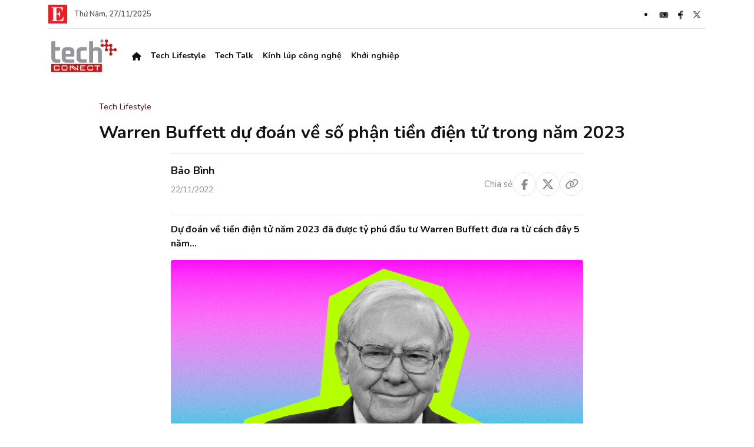

--- FILE ---
content_type: text/html; charset=utf-8
request_url: https://vneconomy.vn/techconnect/warren-buffett-du-doan-ve-so-phan-tien-dien-tu-trong-nam-2023.htm
body_size: 9726
content:

<!DOCTYPE html>
<html lang="vi">

<head>
    <meta http-equiv="content-type" content="text/html;charset=UTF-8">
    <meta charset="UTF-8">
    <meta http-equiv="X-UA-Compatible" content="IE=edge">
    <meta name="viewport" content="width=device-width, initial-scale=1.0">
    

<!-- Basic SEO Meta Tags -->
<title>Warren Buffett dự đoán về số phận tiền điện tử trong năm 2023</title>
<meta name="description" content="D&#x1EF1; &#x111;o&#xE1;n v&#x1EC1; ti&#x1EC1;n &#x111;i&#x1EC7;n t&#x1EED; n&#x103;m 2023 &#x111;&#xE3; &#x111;&#x1B0;&#x1EE3;c t&#x1EF7; ph&#xFA; &#x111;&#x1EA7;u t&#x1B0; Warren Buffett &#x111;&#x1B0;a ra t&#x1EEB; c&#xE1;ch &#x111;&#xE2;y 5 n&#x103;m...">
<meta name="keywords" content="Tech Lifestyle, th&#xF4;ng tin kinh t&#x1EBF; Vi&#x1EC7;t Nam,t&#xE0;i ch&#xED;nh,th&#x1ECB; tr&#x1B0;&#x1EDD;ng ch&#x1EE9;ng kho&#xE1;n,vnindex,hose,ch&#xED;nh s&#xE1;ch v&#x129; m&#xF4;,tin kinh t&#x1EBF;,b&#x1EA5;t &#x111;&#x1ED9;ng s&#x1EA3;n,d&#x1EF1; &#xE1;n &#x111;&#x1EA7;u t&#x1B0;,ng&#xE2;n h&#xE0;ng,s&#x1ED1; li&#x1EC7;u kinh t&#x1EBF; v&#x129; m&#xF4;,&#x111;&#x1EA7;u t&#x1B0;,kinh t&#x1EBF; s&#x1ED1;">
<meta name="author" content="B&#x1EA3;o B&#xEC;nh">
<link rel="canonical" href="https://vneconomy.vn/techconnect/warren-buffett-du-doan-ve-so-phan-tien-dien-tu-trong-nam-2023.htm">

<!-- Open Graph / Facebook -->
    <meta property="og:type" content="article">
    <meta property="og:url" content="https://vneconomy.vn/techconnect/warren-buffett-du-doan-ve-so-phan-tien-dien-tu-trong-nam-2023.htm">
    <meta property="og:title" content="Warren Buffett d&#x1EF1; &#x111;o&#xE1;n v&#x1EC1; s&#x1ED1; ph&#x1EAD;n ti&#x1EC1;n &#x111;i&#x1EC7;n t&#x1EED; trong n&#x103;m 2023">
    <meta property="og:description" content="D&#x1EF1; &#x111;o&#xE1;n v&#x1EC1; ti&#x1EC1;n &#x111;i&#x1EC7;n t&#x1EED; n&#x103;m 2023 &#x111;&#xE3; &#x111;&#x1B0;&#x1EE3;c t&#x1EF7; ph&#xFA; &#x111;&#x1EA7;u t&#x1B0; Warren Buffett &#x111;&#x1B0;a ra t&#x1EEB; c&#xE1;ch &#x111;&#xE2;y 5 n&#x103;m...">
    <meta property="og:image" content="https://media.vneconomy.vn/1200x630/images/upload/2022/11/21/gettyimages-185582193-520883-tzpmp4.jpg?mode=crop">
    <meta property="og:image:alt" content="">
    <meta property="og:image:width" content="1200">
    <meta property="og:image:height" content="630">
    <meta property="og:site_name" content="VnEconomy">
    <meta property="og:locale" content="vi_VN">
        <meta property="fb:app_id" content="1763111483948312">
        <meta property="article:author" content="B&#x1EA3;o B&#xEC;nh">
        <meta property="article:published_time" content="2022-11-22T10:55:03Z">
        <meta property="article:modified_time" content="2022-11-22T10:55:03Z">
        <meta property="article:section" content="Tech Lifestyle">
        <meta property="article:tag" content="Tech Lifestyle">
            <meta property="article:publisher" content="https://www.facebook.com/vneconomy.vn">

<!-- Twitter Card -->
    <meta name="twitter:card" content="summary_large_image">
    <meta name="twitter:url" content="https://vneconomy.vn/techconnect/warren-buffett-du-doan-ve-so-phan-tien-dien-tu-trong-nam-2023.htm">
    <meta name="twitter:title" content="Warren Buffett d&#x1EF1; &#x111;o&#xE1;n v&#x1EC1; s&#x1ED1; ph&#x1EAD;n ti&#x1EC1;n &#x111;i&#x1EC7;n t&#x1EED; trong n&#x103;m 2023">
    <meta name="twitter:description" content="D&#x1EF1; &#x111;o&#xE1;n v&#x1EC1; ti&#x1EC1;n &#x111;i&#x1EC7;n t&#x1EED; n&#x103;m 2023 &#x111;&#xE3; &#x111;&#x1B0;&#x1EE3;c t&#x1EF7; ph&#xFA; &#x111;&#x1EA7;u t&#x1B0; Warren Buffett &#x111;&#x1B0;a ra t&#x1EEB; c&#xE1;ch &#x111;&#xE2;y 5 n&#x103;m...">
    <meta name="twitter:image" content="https://media.vneconomy.vn/1200x630/images/upload/2022/11/21/gettyimages-185582193-520883-tzpmp4.jpg?mode=crop">
        <meta name="twitter:site" content="@vneconomy">
        <meta name="twitter:creator" content="@vneconomy">

<!-- Additional SEO Meta Tags -->
    <meta name="article:published_time" content="2022-11-22T10:55:03Z">
    <meta name="article:modified_time" content="2022-11-22T10:55:03Z">

<!-- Schema.org structured data -->
        <script type="application/ld+json">
            {
              "@context": "https://schema.org",
              "@graph": [
                {
                  "@type": "NewsArticle",
                  "@id": "https://vneconomy.vn/techconnect/warren-buffett-du-doan-ve-so-phan-tien-dien-tu-trong-nam-2023.htm#newsarticle",
                  "url": "https://vneconomy.vn/techconnect/warren-buffett-du-doan-ve-so-phan-tien-dien-tu-trong-nam-2023.htm",
                  "headline": "Warren Buffett d&#x1EF1; &#x111;o&#xE1;n v&#x1EC1; s&#x1ED1; ph&#x1EAD;n ti&#x1EC1;n &#x111;i&#x1EC7;n t&#x1EED; trong n&#x103;m 2023",
                  "description": "D&#x1EF1; &#x111;o&#xE1;n v&#x1EC1; ti&#x1EC1;n &#x111;i&#x1EC7;n t&#x1EED; n&#x103;m 2023 &#x111;&#xE3; &#x111;&#x1B0;&#x1EE3;c t&#x1EF7; ph&#xFA; &#x111;&#x1EA7;u t&#x1B0; Warren Buffett &#x111;&#x1B0;a ra t&#x1EEB; c&#xE1;ch &#x111;&#xE2;y 5 n&#x103;m...",
                  "keywords": "Tech Lifestyle, th&#xF4;ng tin kinh t&#x1EBF; Vi&#x1EC7;t Nam,t&#xE0;i ch&#xED;nh,th&#x1ECB; tr&#x1B0;&#x1EDD;ng ch&#x1EE9;ng kho&#xE1;n,vnindex,hose,ch&#xED;nh s&#xE1;ch v&#x129; m&#xF4;,tin kinh t&#x1EBF;,b&#x1EA5;t &#x111;&#x1ED9;ng s&#x1EA3;n,d&#x1EF1; &#xE1;n &#x111;&#x1EA7;u t&#x1B0;,ng&#xE2;n h&#xE0;ng,s&#x1ED1; li&#x1EC7;u kinh t&#x1EBF; v&#x129; m&#xF4;,&#x111;&#x1EA7;u t&#x1B0;,kinh t&#x1EBF; s&#x1ED1;",
                  "articleSection": "Tech Lifestyle",
                  "datePublished": "2022-11-22T10:55:03Z",
                  "dateModified": "2022-11-22T10:55:03Z",
                  "author": {
                    "@type": "Person",
                    "name": "B&#x1EA3;o B&#xEC;nh"
                  },
                  "publisher": {
                    "@type": "Organization",
                    "@id": "https://vneconomy.vn/techconnect/",
                    "name": "VnEconomy",
                    "url": "https://vneconomy.vn/techconnect/",
                    "logo": {
                      "@type": "ImageObject",
                      "url": "https://vneconomy.vn/techconnect//img-fix/branding/logo-footer.svg"
                    }
                  },
                  "image": {
                    "@type": "ImageObject",
                    "@id": "https://media.vneconomy.vn/1200x630/images/upload/2022/11/21/gettyimages-185582193-520883-tzpmp4.jpg?mode=crop",
                    "url": "https://media.vneconomy.vn/1200x630/images/upload/2022/11/21/gettyimages-185582193-520883-tzpmp4.jpg?mode=crop",
                    "width": 1200,
                    "height": 630
                  },
                  "thumbnailUrl": "https://media.vneconomy.vn/1200x630/images/upload/2022/11/21/gettyimages-185582193-520883-tzpmp4.jpg?mode=crop",
                  "inLanguage": "vi",
                  "isAccessibleForFree": true,
                  "copyrightHolder": {
                    "@type": "Organization",
                    "@id": "https://vneconomy.vn/techconnect/",
                    "name": "VnEconomy"
                  },
                  "mainEntityOfPage": {
                    "@type": "WebPage",
                    "@id": "https://vneconomy.vn/techconnect/warren-buffett-du-doan-ve-so-phan-tien-dien-tu-trong-nam-2023.htm"
                  }
                },
                {
                  "@type": "Organization",
                  "@id": "https://vneconomy.vn/techconnect/",
                  "name": "VnEconomy",
                  "url": "https://vneconomy.vn/techconnect/",
                  "logo": {
                    "@type": "ImageObject",
                    "url": "https://vneconomy.vn/techconnect//img-fix/branding/logo-footer.svg",
                    "width": 231,
                    "height": 64
                  },
                  "sameAs": [
                    "https://www.facebook.com/vneconomy.vn",
                    "https://www.youtube.com/@vneconomymedia5190",
                    "https://twitter.com/vneconomy"
                  ]
                },
                {
                  "@type": "BreadcrumbList",
                  "itemListElement": [
                    {
                      "@type": "ListItem",
                      "position": 1,
                      "name": "Trang chủ",
                      "item": {
                        "@type": "WebPage",
                        "@id": "https://vneconomy.vn/techconnect/",
                        "name": "Trang chủ"
                      }
                    },
                    {
                      "@type": "ListItem",
                      "position": 2,
                      "name": "Tech Lifestyle",
                      "item": {
                        "@type": "WebPage",
                        "@id": "",
                        "name": "Tech Lifestyle"
                      }
                    },
                    {
                      "@type": "ListItem",
                      "position": 3,
                      "name": "Warren Buffett d&#x1EF1; &#x111;o&#xE1;n v&#x1EC1; s&#x1ED1; ph&#x1EAD;n ti&#x1EC1;n &#x111;i&#x1EC7;n t&#x1EED; trong n&#x103;m 2023",
                      "item": {
                        "@type": "WebPage",
                        "@id": "https://vneconomy.vn/techconnect/warren-buffett-du-doan-ve-so-phan-tien-dien-tu-trong-nam-2023.htm",
                        "name": "Warren Buffett d&#x1EF1; &#x111;o&#xE1;n v&#x1EC1; s&#x1ED1; ph&#x1EAD;n ti&#x1EC1;n &#x111;i&#x1EC7;n t&#x1EED; trong n&#x103;m 2023"
                      }
                    }
                  ]
                }
              ]
            }
        </script>

    <!-- Font Core -->
    <link rel="shortcut icon" href="/techconnect/favicon.ico">
    <link rel="preconnect" href="https://fonts.googleapis.com">
    <link rel="preconnect" href="https://fonts.gstatic.com" crossorigin>
    <link href="https://fonts.googleapis.com/css2?family=Dancing+Script:wght@400..700&family=Nunito+Sans:ital,opsz,wght@0,6..12,200..1000;1,6..12,200..1000&family=Nunito:ital,wght@0,200..1000;1,200..1000&family=Open+Sans:ital,wght@0,300..800;1,300..800&family=Pattaya&family=Sriracha&display=swap" rel="stylesheet">
    <link rel="preconnect" href="https://premedia.vneconomy.vn" crossorigin>
    <link rel="dns-prefetch" href="https://premedia.vneconomy.vn" crossorigin>
    <link rel="preconnect" href="https://media.vneconomy.vn" crossorigin>
    <link rel="dns-prefetch" href="https://media.vneconomy.vn" crossorigin>
    <link href="/techconnect/bundle/css/core.min.css?v=hqg_IrevVUkn1ZY9fI9cWaV3Idcus8b1aRDPxopJPrc" type="text/css" rel="stylesheet">

    <script>
        window._appConfig = {
            subPath: "/techconnect"
        };
    </script>
    <base href="/techconnect/">
    
    <link rel="stylesheet" type="text/css" href="/techconnect/bundle/css/app-news-detail.min.css?v=aHSFrcumdBWCRAtQC8Fhaj2GL9nb-LbzBZJPhnA5Rr0">
    <link rel="stylesheet" type="text/css" href="/techconnect/style/main-client.css">
    <link rel="stylesheet" type="text/css" href="https://vneconomy.vn/css/editor.css">

    <script src="/techconnect/lib/jquery/jquery.min.js"></script>
    
<script defer data-domain="vneconomy.vn" src="/js/script.manual.outbound-links.pageview-props.tagged-events.js" data-original-src="https://tracking.vneconomy.vn/js/script.manual.outbound-links.pageview-props.tagged-events.js" data-rewritten-by="vneconomy-proxy"></script>
<script>window.plausible = window.plausible || function() { (window.plausible.q = window.plausible.q || []).push(arguments) }</script>

        <link rel="stylesheet" type="text/css" href="https://media.vneconomy.vn/common/css/vneconomyqc.css">
    <script type="text/javascript" src="https://media.vneconomy.vn/common/js/vneconomyqc.js" async></script>

    <!-- Google tag (gtag.js) -->
<script async src="https://www.googletagmanager.com/gtag/js?id=G-21FXLJLDS4"></script>
<script>
    window.dataLayer = window.dataLayer || [];
    function gtag(){dataLayer.push(arguments);}
    gtag('js', new Date());

    gtag('config', 'G-21FXLJLDS4');
</script>
    <link rel="alternate" type="application/rss+xml" title="Tất cả bài viết" href="rss.xml">
<link rel="alternate" type="application/rss+xml" title="Danh mục" href="rss/categories.xml">
<link rel="alternate" type="application/rss+xml" title="Bài viết" href="rss/posts.xml">

    
<link rel="stylesheet" type="text/css" href="/proxy-css/proxy-inject.css" data-injected-by="vneconomy-proxy" data-injected-position="head"></head>

<body class=" tech-connect">
    <header class="header">
    <div class="container">
        <section class="header-top_uptop">
            <div class="uptop-wapper flex-between">
                <div class="uptop-day_of__week">
                    <a href="https://vneconomy.vn" title="VnEconomy"><img alt="image" src="/techconnect/img-fix/icons/favicon.svg" width="32" height="32"></a>
                    <span>Th&#x1EE9; N&#x103;m, 27/11/2025</span>
                </div>
                <div class="uptop-social_network">
                    <ul class="flex-between">
                        <li>
                            <a href="//techconnect/#" target="_blank" title="#">
                                <img alt="icon" src="/techconnect/img-fix/icons/youtube.svg">
                            </a>
                        </li>
                        <li>
                            <a href="https://www.facebook.com/Techconnect.center" target="_blank" title="https://www.facebook.com/Techconnect.center">
                                <img alt="icon" src="/techconnect/img-fix/icons/facebook-f.svg">
                            </a>
                        </li>
                        <li>
                            <a href="//techconnect/#" target="_blank" title="#">
                                <img alt="icon" src="/techconnect/img-fix/icons/x-twitter.svg">
                            </a>
                        </li>
                    </ul>
                </div>
            </div>
        </section>
        <nav class="navbar navbar-expand-lg navbar-light flex-wrap flex-md-nowrap">
            <a class="navbar-brand" href="/techconnect/" title="Nhịp sống công nghệ">
                    <img alt="Nhịp sống công nghệ" src="/techconnect/img-fix/icons/logo.svg" width="118" height="64">

            </a>
            <button class="navbar-toggler" type="button" data-bs-toggle="collapse" data-bs-target="#navbarNavDropdown" aria-controls="navbarNavDropdown" aria-expanded="false" aria-label="Toggle navigation">
                <span class="navbar-toggler-icon"></span>
            </button>
            <div class="collapse navbar-collapse" id="navbarNavDropdown">
                <ul class="navbar-nav">
                    <li class="nav-item">
                        <a class="nav-link active" aria-current="page" href="/techconnect/" title="Trang chủ">
                            <span class="d-lg-none">Trang chủ</span>
                            <img class="" alt="icon" src="/techconnect/img-fix/icons/home.svg">
                        </a>
                    </li>
                        <li class="nav-item">
                            <a class="nav-link" href="/techconnect/tech-lifestyle.htm" title="Tech Lifestyle">Tech Lifestyle</a>
                        </li>
                        <li class="nav-item">
                            <a class="nav-link" href="/techconnect/tech-talk.htm" title="Tech Talk">Tech Talk</a>
                        </li>
                        <li class="nav-item">
                            <a class="nav-link" href="/techconnect/kinh-lup-cong-nghe.htm" title="Kính lúp công nghệ">Kính lúp công nghệ</a>
                        </li>
                        <li class="nav-item">
                            <a class="nav-link" href="/techconnect/khoi-nghiep.htm" title="Khởi nghiệp">Khởi nghiệp</a>
                        </li>

                </ul>
            </div>

        </nav>
    </div>
</header>

    <main b-y6rumbs8kc class="main-page">
        

<script>
    var adZoneId = '519221535';
</script>
<div class="image-qc container-adv text-center mt-4" data-ad="detail_news_top_1">
</div>
<div class="image-qc container-adv text-center mt-4" data-ad="detail_news_top_1_mobile">
</div>
<section class="block-detail-page mt-24">
    <div class="container">
        <div class="row">
            <div class="col-12">
                <div class="layout-detail-page">
                    <div class="topbar-detail-page">
                        <div class="breadcrumb-topbar">
                                <a href="/techconnect/tech-lifestyle.htm" class="text-breadcrumb active" title="Tech Lifestyle">Tech Lifestyle</a>
                        </div>
                    </div>
                    <h1 class="name-detail" title="Warren Buffett dự đoán về số phận tiền điện tử trong năm 2023">Warren Buffett dự đoán về số phận tiền điện tử trong năm 2023</h1>
                </div>
                <div class="main-detail-page">
                    <div class="flexbox-sharea-detail">
                        <div class="date-detail">
                            <p class="name">Bảo Bình</p>
                            <p class="date">22/11/2022</p>
                        </div>
                        <div class="list-share-detail">
                            <p class="text">Chia sẻ</p>
                            <div class="list-share-mxh">
                                <a href="javascript:void(0)" class="item-share-mxh" data-share="facebook" title="Chia sẻ lên Facebook">
                                    <img src="/img-fix/elements/icon-share-detail-facebook.svg" alt="Chia sẻ lên Facebook">
                                </a>
                                <a href="javascript:void(0)" class="item-share-mxh" data-share="twitter" title="Chia sẻ lên Twitter">
                                    <img src="/img-fix/elements/icon-share-detail--twitter.svg" alt="Chia sẻ lên Twitter">
                                </a>
                                <a href="javascript:void(0)" class="item-share-mxh" data-share="copy" title="Sao chép liên kết">
                                    <img src="/img-fix/elements/icon-share-link.svg" alt="Sao chép liên kết">
                                </a>
                            </div>
                        </div>
                    </div>
                    <div class="news-sapo">
                        <p><b>Dự đoán về tiền điện tử năm 2023 đã được tỷ phú đầu tư Warren Buffett đưa ra từ cách đây 5 năm...</b></p>
                    </div>
                            <div class="news-avatar" data-field="avatar">
                                <figure class="image detail__image align-center">
                                    <img src="https://media.vneconomy.vn/images/upload/2022/11/21/gettyimages-185582193-520883-tzpmp4.jpg" alt="Warren Buffett dự đoán về số phận tiền điện tử trong năm 2023">
                                </figure>
                            </div>
                    <div class="ct-edtior-web" data-field="body">
<p>Trong một cuộc phỏng vấn v&agrave;o th&aacute;ng 1/2018, khi được hỏi l&yacute; do tại sao Berkshire Hathaway kh&ocirc;ng đầu tư bất kỳ khoản tiền n&agrave;o v&agrave;o tiền điện tử,&nbsp; Warren Buffett đ&atilde; n&oacute;i:</p>
<p>"Về tiền điện tử, n&oacute;i chung, t&ocirc;i c&oacute; thể n&oacute;i gần như chắc chắn rằng tiền điện tử sẽ chỉ c&oacute; một kết cục tồi tệ, kể cả 5 năm nữa. T&ocirc;i nghĩ với những g&igrave; đang diễn ra, tiền điện tử chắc chắn sẽ đi đến một kết cục tồi tệ".</p>
<p>Như vậy l&agrave;, năm 2018,&nbsp; Warren Buffett đ&atilde; c&oacute; những dự đo&aacute;n &ldquo;kết cục tồi tệ&rdquo; cho tiền điện tử. V&agrave; chỉ c&ograve;n hơn một th&aacute;ng nữa l&agrave; đến năm 2023, thời hạn 5 năm trong lời dự đo&aacute;n của Warren Buffett.</p>
<p>Đ&acirc;y kh&ocirc;ng phải l&agrave; một bằng chứng ri&ecirc;ng biệt của Buffett đối với tiền điện tử. Trước đ&acirc;y &ocirc;ng đ&atilde; c&oacute; những ph&aacute;t biểu kh&ocirc;ng mấy tốt đẹp về tiền điện tử, so s&aacute;nh n&oacute; với bong b&oacute;ng hoa tulip của H&agrave; Lan v&agrave;o thế kỷ 17. Sau đ&oacute;, tại cuộc họp thường ni&ecirc;n Berkshire Hathaway 2018, &ocirc;ng tiếp tục ph&aacute;t biểu: &ldquo;Tiền điện tử sẽ đi đến một kết cục tồi tệ&rdquo;.</p>
<p>Tất nhi&ecirc;n, Buffett đ&atilde; nhiều lần n&oacute;i điều tương tự như vậy, nhưng với cơn sốt tiền điện tử trong v&agrave;i năm qua, c&oacute; thể khẳng định hầu hết mọi người đều kh&ocirc;ng tin v&agrave;o những dự đo&aacute;n thảm khốc của &ldquo;huyền thoại đầu tư&rdquo; n&agrave;y v&agrave; l&agrave;m tr&aacute;i với lời dự đo&aacute;n của &ocirc;ng.</p>
<p>Vậy, những lời &ldquo;b&oacute;i to&aacute;n&rdquo; của Buffett đ&atilde; diễn ra như thế n&agrave;o?</p>
<p>Đầu ti&ecirc;n, những dự đo&aacute;n của &ocirc;ng rất đ&uacute;ng. Bitcoin đ&atilde; giảm từ khoảng 14.187 USD xuống 3.798 USD trong khoảng thời gian một năm. Sau đ&oacute;, Bitcoin đ&atilde; tăng vọt trở lại mức cao trong khoảng 60.000 USD trong năm 2021.</p>
<p>Nhưng Bitcoin đ&atilde; giảm khoảng 75% so với đỉnh một năm trước, xuống c&ograve;n 16.653 USD. Quan trọng hơn, kỷ niệm năm năm cảnh b&aacute;o về &ldquo;kết cục tồi tệ&rdquo; của tiền điện tử của Buffett l&agrave; một số tổ chức v&agrave; mạng lưới tiền điện tử sụp đổ. Người đi đầu trong cuộc tuần h&agrave;nh đ&aacute;ng ngờ n&agrave;y l&agrave; FTX, c&ocirc;ng ty đ&atilde; thua lỗ h&agrave;ng tỷ USD v&agrave; nộp đơn ph&aacute; sản trong tuần qua. C&oacute; vẻ như, kết cục tồi tệ đang đến với tiền điện tử.&nbsp;</p>
<p>Trong cuốn s&aacute;ch &ldquo;Warren Buffett Dự đo&aacute;n Tương lai&rdquo; (Warren Buffett Predicts the Future), Buffett đ&atilde; t&aacute;n th&agrave;nh một chiến lược đơn giản: &ldquo;H&atilde;y sợ h&atilde;i khi người kh&aacute;c tham lam v&agrave; h&atilde;y tham lam khi người kh&aacute;c sợ h&atilde;i&rdquo;.</p>
                    </div>
                        <div class="box-keyword">
                            <h3 class="title" title="Từ khóa">Từ khóa:</h3>
                            <div class="list-tag">
                                    <a class="tag" title="Warren Buffett" href="/techconnect/tag/warren-buffett/">Warren Buffett</a>
                                    <a class="tag" title="Warren Buffett và tiền điện tử" href="/techconnect/tag/warren-buffett-va-tien-dien-tu/">Warren Buffett và tiền điện tử</a>

                            </div>
                        </div>
                </div>
                <div class="image-qc container-adv text-center mt-4 mb-4" data-ad="detail_news_center_1">
</div>
                <div class="image-qc container-adv text-center mt-4 mb-4" data-ad="detail_news_center_1_mobile">
</div>
            </div>
        </div>
    </div>
</section>


<hr class="bg-secondary">
<section class="block-news">
    <div class="container">
        <div class="row">
            <div class="col-md-9">
                <div class="item-seemore">
                    <div class="vne-items">
                        <div class="vne-items">
            <div class="seemore-item" style="display: block;">
                <div class="vne-item item-row">
                    <div class="item-image">
                        <a href="/techconnect/tai-sao-mot-bo-phan-nguoi-tre-dan-quay-lung-voi-ai.htm" title="Tại sao một bộ phận người trẻ dần quay lưng với AI?">
                            <img alt="Nh&#xF3;m ng&#x1B0;&#x1EDD;i tr&#x1EBB; l&#x1EF1;a ch&#x1ECD;n n&#xE9; tr&#xE1;nh ho&#xE0;n to&#xE0;n c&#xF4;ng c&#x1EE5; AI v&#xEC; nhi&#x1EC1;u l&#xFD; do nh&#x1B0; m&#xF4;i tr&#x1B0;&#x1EDD;ng v&#xE0; &#x111;&#x1EA1;o &#x111;&#x1EE9;c." class="img" height="180" src="https://premedia.vneconomy.vn/files/uploads/2025/11/26/46166edc1dba4c8db41f6a2ede848a2d-52569.png?w=300&amp;h=180&amp;mode=crop" width="300">
                        </a>
                    </div>
                    <div class="item-body item-body-right">
                        <div class="item-title size-18">
                            <a href="/techconnect/tai-sao-mot-bo-phan-nguoi-tre-dan-quay-lung-voi-ai.htm" title="Tại sao một bộ phận người trẻ dần quay lưng với AI?">Tại sao một bộ phận người trẻ dần quay lưng với AI?</a>
                            <p>Phong trào 'AI vegans' đang gia tăng, phản đối AI vì lý do đạo đức và tác động môi trường, theo chia sẻ từ những người trẻ tại châu Âu.</p>
                        </div>
                        <div class="item-day_of__week">
                            <span>19:30</span>
                            <span class="item-icon_circle"></span>
                            <span>26/11/2025</span>
                        </div>
                    </div>
                </div>
            </div>
            <div class="seemore-item" style="display: block;">
                <div class="vne-item item-row">
                    <div class="item-image">
                        <a href="/techconnect/lien-minh-cong-nghiep-cong-nghe-chu-quyen-chau-au-se-duoc-thanh-lap-trong-nam-2026.htm" title="Liên minh công nghiệp công nghệ chủ quyền Châu Âu sẽ được thành lập trong năm 2026">
                            <img alt="Li&#xEA;n minh C&#xF4;ng nghi&#x1EC7;p C&#xF4;ng ngh&#x1EC7; Ch&#x1EE7; quy&#x1EC1;n Ch&#xE2;u &#xC2;u l&#xE0; m&#x1ED9;t li&#xEA;n minh m&#x1EDB;i nh&#x1EB1;m th&#xFA;c &#x111;&#x1EA9;y t&#x1B0;&#x1A1;ng lai s&#x1ED1; c&#xF3; ch&#x1EE7; quy&#x1EC1;n t&#x1EA1;i ch&#xE2;u &#xC2;u. &#x1EA2;nh minh h&#x1ECD;a" class="img" height="180" src="https://premedia.vneconomy.vn/files/uploads/2025/11/26/da19f0b3c77244d7a1c0ae7cfba74e08-52534.jpg?w=300&amp;h=180&amp;mode=crop" width="300">
                        </a>
                    </div>
                    <div class="item-body item-body-right">
                        <div class="item-title size-18">
                            <a href="/techconnect/lien-minh-cong-nghiep-cong-nghe-chu-quyen-chau-au-se-duoc-thanh-lap-trong-nam-2026.htm" title="Liên minh công nghiệp công nghệ chủ quyền Châu Âu sẽ được thành lập trong năm 2026">Liên minh công nghiệp công nghệ chủ quyền Châu Âu sẽ được thành lập trong năm 2026</a>
                            <p>Liên minh Công nghiệp Công nghệ Chủ quyền Châu Âu (ESTIA) sẽ chính thức ra mắt vào năm 2026, nhằm thúc đẩy chủ quyền công nghệ số tại châu lục.</p>
                        </div>
                        <div class="item-day_of__week">
                            <span>19:29</span>
                            <span class="item-icon_circle"></span>
                            <span>26/11/2025</span>
                        </div>
                    </div>
                </div>
            </div>
            <div class="seemore-item" style="display: block;">
                <div class="vne-item item-row">
                    <div class="item-image">
                        <a href="/techconnect/khai-thac-bitcoin-am-tham-tro-lai-trung-quoc-bat-chap-lenh-cam.htm" title="Khai thác Bitcoin âm thầm trở lại Trung Quốc bất chấp lệnh cấm">
                            <img alt="S&#x1EF1; tr&#x1EDF; l&#x1EA1;i c&#x1EE7;a ho&#x1EA1;t &#x111;&#x1ED9;ng khai th&#xE1;c tr&#xF9;ng th&#x1EDD;i &#x111;i&#x1EC3;m Bitcoin l&#x1EAD;p &#x111;&#x1EC9;nh m&#x1EDB;i v&#xE0;o th&#xE1;ng 10" class="img" height="180" src="https://premedia.vneconomy.vn/files/uploads/2025/11/24/e39861d377e647c688ebf6046cc95326-51960.jpg?w=300&amp;h=180&amp;mode=crop" width="300">
                        </a>
                    </div>
                    <div class="item-body item-body-right">
                        <div class="item-title size-18">
                            <a href="/techconnect/khai-thac-bitcoin-am-tham-tro-lai-trung-quoc-bat-chap-lenh-cam.htm" title="Khai thác Bitcoin âm thầm trở lại Trung Quốc bất chấp lệnh cấm">Khai thác Bitcoin âm thầm trở lại Trung Quốc bất chấp lệnh cấm</a>
                            <p>Trung Quốc trở lại vị trí thứ ba toàn cầu về khai thác Bitcoin, với 14% thị phần, nhờ nguồn điện rẻ và sự thay đổi trong chính sách.</p>
                        </div>
                        <div class="item-day_of__week">
                            <span>09:58</span>
                            <span class="item-icon_circle"></span>
                            <span>26/11/2025</span>
                        </div>
                    </div>
                </div>
            </div>
            <div class="seemore-item" style="display: block;">
                <div class="vne-item item-row">
                    <div class="item-image">
                        <a href="/techconnect/hon-90-lanh-dao-singapore-coi-cai-to-du-lieu-la-yeu-to-quan-trong-nhat-giup-chien-luoc-ai-thanh-cong.htm" title="Hơn 90% lãnh đạo Singapore coi cải tổ dữ liệu là yếu tố quan trọng nhất giúp chiến lược AI thành công">
                            <img alt="91% l&#xE3;nh &#x111;&#x1EA1;o c&#xF4;ng ngh&#x1EC7; t&#x1EA1;i Singapore coi vi&#x1EC7;c c&#x1EA3;i t&#x1ED5; d&#x1EEF; li&#x1EC7;u l&#xE0; y&#x1EBF;u t&#x1ED1; quan tr&#x1ECD;ng nh&#x1EA5;t gi&#xFA;p chi&#x1EBF;n l&#x1B0;&#x1EE3;c AI th&#xE0;nh c&#xF4;ng." class="img" height="180" src="https://premedia.vneconomy.vn/files/uploads/2025/11/24/8b1741d525554a9db0c994e9246777c2-51896.png?w=300&amp;h=180&amp;mode=crop" width="300">
                        </a>
                    </div>
                    <div class="item-body item-body-right">
                        <div class="item-title size-18">
                            <a href="/techconnect/hon-90-lanh-dao-singapore-coi-cai-to-du-lieu-la-yeu-to-quan-trong-nhat-giup-chien-luoc-ai-thanh-cong.htm" title="Hơn 90% lãnh đạo Singapore coi cải tổ dữ liệu là yếu tố quan trọng nhất giúp chiến lược AI thành công">Hơn 90% lãnh đạo Singapore coi cải tổ dữ liệu là yếu tố quan trọng nhất giúp chiến lược AI thành công</a>
                            <p>Theo nghiên cứu của Salesforce, 91% lãnh đạo công nghệ Singapore cho rằng cải tổ dữ liệu là yếu tố quyết định cho thành công của chiến lược AI.</p>
                        </div>
                        <div class="item-day_of__week">
                            <span>09:57</span>
                            <span class="item-icon_circle"></span>
                            <span>26/11/2025</span>
                        </div>
                    </div>
                </div>
            </div>
            <div class="seemore-item" style="display: block;">
                <div class="vne-item item-row">
                    <div class="item-image">
                        <a href="/techconnect/cac-hang-chip-han-quoc-dai-loan-trung-quoc-chay-dua-tang-luong-thuong-cho-ky-su-ban-dan.htm" title="Các hãng chip Hàn Quốc, Đài Loan, Trung Quốc chạy đua tăng lương, thưởng cho kỹ sư bán dẫn">
                            <img alt="TSMC &#x111;&#xE3; ph&#x1EA3;i t&#x103;ng l&#x1B0;&#x1A1;ng, chia l&#x1EE3;i nhu&#x1EAD;n, c&#x1ED5; phi&#x1EBF;u th&#x1B0;&#x1EDF;ng v&#xE0; c&#xE1;c g&#xF3;i h&#x1ED7; tr&#x1EE3; qu&#x1ED1;c t&#x1EBF; &#x111;&#x1EC3; gi&#x1EEF; ch&#xE2;n nh&#xE2;n vi&#xEA;n " class="img" height="180" src="https://premedia.vneconomy.vn/files/uploads/2025/11/24/be7db003fceb43e88533e1e9b573455e-51690.jpg?w=300&amp;h=180&amp;mode=crop" width="300">
                        </a>
                    </div>
                    <div class="item-body item-body-right">
                        <div class="item-title size-18">
                            <a href="/techconnect/cac-hang-chip-han-quoc-dai-loan-trung-quoc-chay-dua-tang-luong-thuong-cho-ky-su-ban-dan.htm" title="Các hãng chip Hàn Quốc, Đài Loan, Trung Quốc chạy đua tăng lương, thưởng cho kỹ sư bán dẫn">Các hãng chip Hàn Quốc, Đài Loan, Trung Quốc chạy đua tăng lương, thưởng cho kỹ sư bán dẫn</a>
                            <p>Các hãng chip Hàn Quốc, Đài Loan và Trung Quốc đang chạy đua tăng lương, thưởng cho kỹ sư bán dẫn giữa bối cảnh thiếu hụt nhân lực trầm trọng.</p>
                        </div>
                        <div class="item-day_of__week">
                            <span>14:23</span>
                            <span class="item-icon_circle"></span>
                            <span>24/11/2025</span>
                        </div>
                    </div>
                </div>
            </div>
            <div class="seemore-item" style="display: block;">
                <div class="vne-item item-row">
                    <div class="item-image">
                        <a href="/techconnect/my-chay-dua-dao-tao-nhan-luc-cong-nghe-de-lam-viec-trong-cac-nha-may-san-xuat.htm" title="Mỹ chạy đua đào tạo nhân lực công nghệ để làm việc trong các nhà máy sản xuất">
                            <img alt="C&#xE1;c ch&#xED;nh ph&#x1EE7;, c&#xF4;ng ty v&#xE0; tr&#x1B0;&#x1EDD;ng cao &#x111;&#x1EB3;ng &#x111;ang ch&#x1EA1;y &#x111;ua &#x111;&#x1EC3; &#x111;&#xE0;o t&#x1EA1;o nh&#xE2;n vi&#xEA;n c&#xF4;ng ngh&#x1EC7; cho s&#x1EF1; nghi&#x1EC7;p s&#x1EA3;n xu&#x1EA5;t, nh&#x1B0;ng v&#x1EAB;n c&#xF2;n nhi&#x1EC1;u c&#xE2;u h&#x1ECF;i v&#x1EC1; t&#xE1;c &#x111;&#x1ED9;ng c&#x1EE7;a AI &#x111;&#x1ED1;i v&#x1EDB;i vi&#x1EC7;c l&#xE0;m." class="img" height="180" src="https://premedia.vneconomy.vn/files/uploads/2025/11/20/ed5cb7abdc5b41d2b62f6a94c2faf77d-51161.jpg?w=300&amp;h=180&amp;mode=crop" width="300">
                        </a>
                    </div>
                    <div class="item-body item-body-right">
                        <div class="item-title size-18">
                            <a href="/techconnect/my-chay-dua-dao-tao-nhan-luc-cong-nghe-de-lam-viec-trong-cac-nha-may-san-xuat.htm" title="Mỹ chạy đua đào tạo nhân lực công nghệ để làm việc trong các nhà máy sản xuất">Mỹ chạy đua đào tạo nhân lực công nghệ để làm việc trong các nhà máy sản xuất</a>
                            <p>Mỹ đối mặt thiếu hụt 1,4 triệu lao động công nghệ cao đến 2030, trong bối cảnh AI và chính sách nhập cư gây khó khăn cho ngành sản xuất.</p>
                        </div>
                        <div class="item-day_of__week">
                            <span>10:49</span>
                            <span class="item-icon_circle"></span>
                            <span>22/11/2025</span>
                        </div>
                    </div>
                </div>
            </div>
            <div class="seemore-item" style="display: block;">
                <div class="vne-item item-row">
                    <div class="item-image">
                        <a href="/techconnect/huawei-mo-rong-mang-luoi-ban-dan-tham-vong-xay-chuoi-cung-ung-chip-doc-lap-cua-trung-quoc.htm" title="Huawei mở rộng mạng lưới bán dẫn: Tham vọng xây chuỗi cung ứng chip độc lập của Trung Quốc">
                            <img alt="Huawei &#x111;ang tr&#x1EDF; th&#xE0;nh t&#xE2;m &#x111;i&#x1EC3;m trong n&#x1ED7; l&#x1EF1;c t&#x1EF1; ch&#x1EE7; c&#xF4;ng ngh&#x1EC7; c&#x1EE7;a Trung Qu&#x1ED1;c" class="img" height="180" src="https://premedia.vneconomy.vn/files/uploads/2025/11/19/74814b93e56e45d8813b5b802a3d5883-50609.jpg?w=300&amp;h=180&amp;mode=crop" width="300">
                        </a>
                    </div>
                    <div class="item-body item-body-right">
                        <div class="item-title size-18">
                            <a href="/techconnect/huawei-mo-rong-mang-luoi-ban-dan-tham-vong-xay-chuoi-cung-ung-chip-doc-lap-cua-trung-quoc.htm" title="Huawei mở rộng mạng lưới bán dẫn: Tham vọng xây chuỗi cung ứng chip độc lập của Trung Quốc">Huawei mở rộng mạng lưới bán dẫn: Tham vọng xây chuỗi cung ứng chip độc lập của Trung Quốc</a>
                            <p>Huawei đóng vai trò trung tâm trong nỗ lực tự chủ công nghệ bán dẫn của Trung Quốc, với các đầu tư và thâu tóm mạnh mẽ trong ngành công nghiệp chip.</p>
                        </div>
                        <div class="item-day_of__week">
                            <span>09:14</span>
                            <span class="item-icon_circle"></span>
                            <span>20/11/2025</span>
                        </div>
                    </div>
                </div>
            </div>
            <div class="seemore-item" style="display: block;">
                <div class="vne-item item-row">
                    <div class="item-image">
                        <a href="/techconnect/ben-trong-cuoc-cach-mang-chip-cua-my-dang-dien-ra-tai-sa-mac-silicon.htm" title="Bên trong cuộc cách mạng chip của Mỹ đang diễn ra tại 'Sa mạc Silicon">
                            <img alt="C&#xF4;ng tr&#x1B0;&#x1EDD;ng nh&#x1ED9;n nh&#x1ECB;p gi&#x1EEF;a v&#xF9;ng &#x111;&#x1EA5;t sa m&#x1EA1;c. &#x1EA2;nh: Nikkei Asia" class="img" height="180" src="https://premedia.vneconomy.vn/files/uploads/2025/11/17/17f8055028e54dc1be9af5fe0fceaf53-50265.png?w=300&amp;h=180&amp;mode=crop" width="300">
                        </a>
                    </div>
                    <div class="item-body item-body-right">
                        <div class="item-title size-18">
                            <a href="/techconnect/ben-trong-cuoc-cach-mang-chip-cua-my-dang-dien-ra-tai-sa-mac-silicon.htm" title="Bên trong cuộc cách mạng chip của Mỹ đang diễn ra tại 'Sa mạc Silicon">Bên trong cuộc cách mạng chip của Mỹ đang diễn ra tại 'Sa mạc Silicon"</a>
                            <p>TSMC và Intel đầu tư mạnh vào Arizona, biến vùng đất sa mạc thành trung tâm sản xuất chip tiên tiến, tạo ra hàng chục nghìn việc làm mới.</p>
                        </div>
                        <div class="item-day_of__week">
                            <span>09:13</span>
                            <span class="item-icon_circle"></span>
                            <span>20/11/2025</span>
                        </div>
                    </div>
                </div>
            </div>
            <div class="seemore-item" style="display: block;">
                <div class="vne-item item-row">
                    <div class="item-image">
                        <a href="/techconnect/doanh-thu-hang-chip-trung-quoc-tang-hon-500-co-phieu-nhay-vot-765-nho-lenh-cam-cua-my.htm" title="Doanh thu hãng chip Trung Quốc tăng hơn 500%, cổ phiếu nhảy vọt 765% nhờ lệnh cấm của Mỹ">
                            <img alt="S&#x1EF1; tr&#x1ED7;i d&#x1EAD;y c&#x1EE7;a Chen Tianshi ph&#x1EA3;n &#xE1;nh xu h&#x1B0;&#x1EDB;ng m&#x1EDB;i trong l&#x129;nh v&#x1EF1;c c&#xF4;ng ngh&#x1EC7; Trung Qu&#x1ED1;c" class="img" height="180" src="https://premedia.vneconomy.vn/files/uploads/2025/11/17/3f9e46eefd854f04b487091b9e72cb16-50255.jpg?w=300&amp;h=180&amp;mode=crop" width="300">
                        </a>
                    </div>
                    <div class="item-body item-body-right">
                        <div class="item-title size-18">
                            <a href="/techconnect/doanh-thu-hang-chip-trung-quoc-tang-hon-500-co-phieu-nhay-vot-765-nho-lenh-cam-cua-my.htm" title="Doanh thu hãng chip Trung Quốc tăng hơn 500%, cổ phiếu nhảy vọt 765% nhờ lệnh cấm của Mỹ">Doanh thu hãng chip Trung Quốc tăng hơn 500%, cổ phiếu nhảy vọt 765% nhờ lệnh cấm của Mỹ</a>
                            <p>Doanh thu Cambricon tăng 500% trong 12 tháng, cổ phiếu tăng 765% nhờ chính sách bảo hộ và lệnh cấm chip từ Mỹ.</p>
                        </div>
                        <div class="item-day_of__week">
                            <span>09:03</span>
                            <span class="item-icon_circle"></span>
                            <span>20/11/2025</span>
                        </div>
                    </div>
                </div>
            </div>
            <div class="seemore-item" style="display: block;">
                <div class="vne-item item-row">
                    <div class="item-image">
                        <a href="/techconnect/gan-13-cong-ty-se-thay-the-vai-tro-cua-hr-bang-ai.htm" title="Gần 1/3 công ty sẽ thay thế vai trò của HR bằng AI">
                            <img alt="Kh&#x1EA3;o s&#xE1;t m&#x1EDB;i t&#x1EEB; AI Resume Builder cho th&#x1EA7;y g&#x1EA7;n &#x2153; c&#xF4;ng ty c&#xF3; &#xFD; &#x111;&#x1ECB;nh thay th&#x1EBF; vai tr&#xF2; c&#x1EE7;a HR b&#x1EB1;ng AI." class="img" height="180" src="https://premedia.vneconomy.vn/files/uploads/2025/11/17/f644ee1200cd4c2ab192ad27c95aeb41-50275.png?w=300&amp;h=180&amp;mode=crop" width="300">
                        </a>
                    </div>
                    <div class="item-body item-body-right">
                        <div class="item-title size-18">
                            <a href="/techconnect/gan-13-cong-ty-se-thay-the-vai-tro-cua-hr-bang-ai.htm" title="Gần 1/3 công ty sẽ thay thế vai trò của HR bằng AI">Gần 1/3 công ty sẽ thay thế vai trò của HR bằng AI</a>
                            <p>Nghiên cứu từ AI Resume Builder cho thấy 30% doanh nghiệp sẽ tự động hóa vai trò HR vào năm 2026, ảnh hưởng đến 65% lực lượng lao động.</p>
                        </div>
                        <div class="item-day_of__week">
                            <span>10:46</span>
                            <span class="item-icon_circle"></span>
                            <span>18/11/2025</span>
                        </div>
                    </div>
                </div>
            </div>
</div>
    <div id="load-more">
        <button class="load-more-btn" data-page="2" data-pagesize="10">Xem thêm</button>
    </div>

                    </div>
                </div>
            </div>
            <div class="col-md-3">
                <div class="image-qc container-adv text-center mt-4" data-ad="detail_news_right_large_1">
</div>
            </div>
        </div>
    </div>
</section>
<div class="image-qc container-adv text-center mb-4" data-ad="detail_news_bottom_1">
</div>
<div class="image-qc container-adv text-center mb-4" data-ad="detail_news_bottom_1_mobile">
</div>
<div class="image-qc container-adv text-center mb-4" data-ad="detail_news_sticky_bottom_mobile">
</div>


    </main>

    <footer class="footer">
    <div class="container">
        <div class="footer-wapper flex-between">
            <div class="footer-left">
                <img alt="image" src="/techconnect/img-fix/icons/ft-logo.svg">
                <p class="size-13 cl-fff pt-15 pb-30">Chuyên mục của Tạp chí Kinh tế Việt Nam | VnEconomy</p>
                <img alt="image" src="/techconnect/img-fix/icons/ft-favicon.svg">
            </div>
            <div class="footer-right">
                <div class="follow-techconnect">
                    <p class="size-13 cl-fff">Theo dõi TechConnect trên</p>
                    <ul class="flex">
                        <li>
                            <a href="//techconnect/#" target="_blank" title="#">
                                <img alt="image" src="/techconnect/img-fix/icons/ft-y.svg">
                            </a>
                        </li>
                        <li>
                            <a href="https://www.facebook.com/Techconnect.center" target="_blank" title="https://www.facebook.com/Techconnect.center">
                                <img alt="image" src="/techconnect/img-fix/icons/ft-f.svg">
                            </a>
                        </li>
                        <li>
                            <a href="//techconnect/#" target="_blank" title="#">
                                <img alt="image" src="/techconnect/img-fix/icons/ft-x.svg">
                            </a>
                        </li>
                    </ul>
                </div>
                <p class="mr-b0">
                    <span class="cl-555 pr-5 inline-block">Phát triển bởi</span><span class="cl-e5e">Hemera Media</span>
                </p>
            </div>
        </div>
    </div>
</footer>

    <script src="/techconnect/lib/swiper/swiper-bundle.min.js"></script>
    <script src="/techconnect/lib/bootstrap5/js/bootstrap.bundle.js"></script>

    <script src="/techconnect/bundle/js/core.min.js?v=fZsNfheH0V2ARoq2FkK2qMiLXsvWeckKhpYJ6rFlpTQ"></script>
    <script>
        var adTenantId = 4;
    </script>
    
    <script>
        // Facebook SDK
        (function (d, s, id) {
            var js, fjs = d.getElementsByTagName(s)[0];
            if (d.getElementById(id)) return;
            js = d.createElement(s);
            js.id = id;
            js.src = 'https://connect.facebook.net/en_US/sdk.js#xfbml=1&version=v3.0';
            fjs.parentNode.insertBefore(js, fjs);
        }(document, 'script', 'facebook-jssdk'));
    </script>
    <script src="https://sp.zalo.me/plugins/sdk.js" async></script>
    
<script>plausible('pageview', { props: {tenantid:'4', newsid:'1179216', zoneid: '519221535', viewtype:'news' } })</script>

    <script>
        window.__APP_DATA__ = {
            newsId: '1179216',
            categoryId: '519221535'
        }
        const shareData = {
            title: 'Warren Buffett dự đoán về số phận tiền điện tử trong năm 2023',
            url: window.location.href,
            description: 'Dự đoán về tiền điện tử năm 2023 đã được tỷ phú đầu tư Warren Buffett đưa ra từ cách đây 5 năm...',
            imageUrl: 'https://media.vneconomy.vn/images/upload/2022/11/21/gettyimages-185582193-520883-tzpmp4.jpg'
        };
    </script>
    <script src="/techconnect/bundle/js/app-news-detail.min.js?v=QLWqjQfdT73_xFy04dQhFtlso-zwkWhgTp_yDmD6vG4"></script>
    <script src="https://vneconomy.vn/js/editor.js"></script>

<link rel="stylesheet" type="text/css" href="/proxy-css/body-inject.css" data-injected-by="vneconomy-proxy" data-injected-position="body"><script type="text/javascript" src="/proxy-js/proxy-inject.js" data-injected-by="vneconomy-proxy" data-injected-position="body"></script></body>

</html>

--- FILE ---
content_type: text/css
request_url: https://vneconomy.vn/techconnect/bundle/css/app-news-detail.min.css?v=aHSFrcumdBWCRAtQC8Fhaj2GL9nb-LbzBZJPhnA5Rr0
body_size: 4818
content:
.flex{display:flex}.flex-start{display:flex;align-items:flex-start}.flex-between{display:flex;justify-content:space-between;align-items:center}body{margin:0;padding:0;color:#111;font-family:"Nunito",sans-serif}ul{padding:0;margin:0}ul li::marker{font-size:0}a,a:hover,a:focus,a.active{text-decoration:none;outline:none}a{color:#111;cursor:pointer}.uptop-wapper{padding:8px 0;border-bottom:1px solid #e5e5e5}.uptop-day_of__week span{color:#555;padding-left:8px;font-size:13px;font-weight:600}.uptop-social_network ul li{padding:0 8px}section.header-main{position:relative;display:flex;align-items:center;padding:30px 0;border-bottom:1px solid #e5e5e5}.header-main_menu{padding-left:140px;padding-right:30px;display:flex;align-items:center}.main-menu_logo{position:absolute}.header-main_search{position:absolute;right:0;cursor:pointer}.header-main_menu ul li a{display:block;padding:0 12px;font-weight:bold;font-size:14px}.header-main_menu ul li.icon a{margin-top:-3px}.p-relative{position:relative}.p-absolute{position:absolute}.inline-block{display:inline-block}.mr-b0{margin-bottom:0;margin-top:auto}.pr-5{padding-right:5px}.pl-10{padding-left:10px}.pt-10{padding-top:10px}.pt-15{padding-top:15px}.pb-10{padding-bottom:10px !important}.pb-20{padding-bottom:20px !important}.pb-30{padding-bottom:30px !important}.cl-555{color:#555}.cl-fff{color:#fff}.cl-e5e{color:#e5e5e5}.size-30{font-size:28px}.size-28{font-size:28px}.size-24{font-size:24px}.size-18{font-size:18px;line-height:24px}.size-16{font-size:16px;line-height:20px;font-weight:bold}.size-15{font-size:15px;line-height:20px;font-weight:bold}.size-13{font-size:13px}.item-row{display:flex;flex-direction:row}.item-col{display:flex;flex-direction:column}.item-body-right{padding-left:24px}.item-title{font-weight:bold;padding:10px 0}.item-tag{position:relative;display:inline-flex;align-items:center;justify-content:center;border-radius:100px;border:1px solid #e8e8e8;background:#fff;padding:5px 10px 5px 24px}.item-tag:before{content:"";display:inline-block;background:#fff;width:6px;height:6px;border-radius:50px;left:10px;position:absolute}.item-tag .text{color:#fff;font-size:13px;line-height:1.3;margin:0}.item-tag.green:before{background:#0b6131}.item-tag.green .text{color:#0b6131}.item-tag.blue:before{background:#00f}.item-tag.blue .text{color:#00f}.item-tag.orange:before{background:#e85100}.item-tag.orange .text{color:#e85100}.item-tag.brown:before{background:#560c0c}.item-tag.brown .text{color:#560c0c}.item-tag.gray:before{background:#939598}.item-tag.gray .text{color:#939598}.item-day_of__week{font-size:13px;color:#888}span.item-icon_circle{display:inline-block;border:1px solid #888;width:5px;height:5px;border-radius:50px;margin:0 3px 2px 3px}.item-body-left{padding-right:15px}.item-body-top{padding-bottom:15px}img{max-width:100%;object-fit:cover}.icon-home{padding:0 15px}.vne-item.item-row.item-only{border-bottom:1px solid #e5e5e5;padding-bottom:24px;margin-bottom:24px}.vne-items.items-2{display:grid;grid-template-columns:repeat(2,1fr)}.vne-items.items-3{display:grid;grid-template-columns:repeat(3,1fr);gap:24px;padding-top:32px}.vne-items.items-2 .vne-item:first-child{padding-right:24px;border-right:1px solid #e5e5e5}.vne-items.items-2 .vne-item:last-child{padding-left:24px}.block-title{display:flex;align-items:center;margin-bottom:20px}.block-title h2{margin:0;padding:0 7px;text-transform:uppercase;font-weight:800}footer.footer{background:#201e1e;padding:30px 0}.footer-wapper{align-items:unset}.footer-right{display:flex;flex-direction:column}.footer-right ul li:not(:last-child){margin-right:16px}.footer-right ul li a{display:inline-block;width:48px;height:48px;border:1px solid #e5e5e5;text-align:center;line-height:43px;border-radius:50px}header.header{overflow:hidden}.icon-home img{margin-top:-5px}.item-image{overflow:hidden}.item-image img,a{transition:.5s}.vne-item:hover .item-image img{transform:scale(1.1);transition:.5s}.vne-item:hover a{color:#ed1d26 !important;transition:.5s}@media(min-width:1400px){.container{width:1310px}}@media(min-width:767px){.hide-desktop{display:none}}@media(max-width:1025px){.main-menu_logo{top:15px}.header-main_search{top:40px}.header-main_menu{padding:65px 0 0 0;position:relative}}@media(max-width:821px){.icon-bars.hide-desktop{display:block}.header-main_menu ul li:first-child a{padding:0}.header-main_menu ul{overflow-x:scroll;overflow-y:hidden;width:740px}.header-main_menu ul li{white-space:nowrap}ul::-webkit-scrollbar{display:none}section.header-main:before{content:"";pointer-events:none;z-index:1;background:linear-gradient(to left,rgba(255,255,255,1) 0%,rgba(255,255,255,0) 100%);position:absolute;bottom:0;height:22px;width:70px;right:-15px;opacity:.9}}@media(max-width:767px){.hide-mobile{display:none}.icon-bars{padding-right:6px}.uptop-day_of__week span{font-weight:11px}.uptop-day_of__week img{width:24px;height:24px}header.header{overflow-x:hidden}.footer-wapper{flex-direction:column}.footer-left{margin-bottom:30px}p.size-13.cl-fff.pt-15.pb-30{padding-bottom:10px !important}.follow-techconnect{display:flex;align-items:center}.follow-techconnect p{padding-right:16px}.footer-right p.mr-b0{text-align:right;margin-top:40px}}@media(max-width:425px){.header-main_menu ul{width:370px}}@media(max-width:414px){.header-main_menu ul{width:355px}}@media(max-width:400px){.header-main_menu ul{width:340px}}@media(max-width:375px){.header-main_menu ul{width:315px}}@media(max-width:360px){.header-main_menu ul{width:300px}}@media(max-width:320px){.header-main_menu ul{width:230px}}.item-tag_stt{padding-top:10px}.item-tag_stt span{display:inline-block;font-size:13px;font-weight:900;color:#939598;border:1px solid #e8e8e8;width:24px;height:24px;text-align:center;line-height:24px;border-radius:50%;margin-right:5px}section.block-tabs{padding:10px 0 30px}.latest-wapper,.highlight-wapper{margin-bottom:30px;padding-bottom:30px;border-bottom:1px solid #e8e8e8}section.block-tabs h2{color:#560c0c;font-weight:800;text-transform:uppercase;line-height:40px}section.block-tabs ul{display:flex}section.block-tabs ul li a{color:#555;font-size:16px;font-weight:bold;padding-right:24px}section.block-highlight .col-md-9{padding-left:80px}section.block-highlight .col-md-3 .vne-item:not(:last-child),.vne-items-top .vne-items .vne-item:not(:last-child),.vne-items-bottom .vne-items .vne-item:not(:last-child){padding-bottom:20px;margin-bottom:20px;border-bottom:1px solid #e8e8e8}.sidebar-new .vne-item:not(:last-child){padding-bottom:16px;margin-bottom:16px;border-bottom:1px solid #e8e8e8}.sidebar-new .vne-item:not(:first-child) .item-title{padding-top:0}section.block-highlight .block-title h2{color:#560c0c}.vne-items-top,.vne-items-bottom{display:flex}.vne-items-top .vne-item,.vne-items-bottom .vne-item{width:440px}.vne-items-top .vne-items,.vne-items-bottom .vne-items{width:calc(100% - 440px);padding-left:48px}.block-title.two{padding-top:50px}.item-seemore .seemore-item{display:none}section.block-news{margin-bottom:70px}.item-seemore p{font-size:15px;font-weight:400;color:#555;margin-bottom:0}.item-seemore .item-image{width:300px}.item-seemore .item-body{width:calc(100% - 300px)}.item-seemore .item-body a{margin-bottom:5px;display:inline-block;line-height:20px}.item-seemore .seemore-item:not(:first-child){margin-top:24px;padding-top:24px;border-top:1px solid #e8e8e8}div#load-more{text-align:center}div#load-more .load-more-btn{text-align:center;display:inline-block;width:500px;height:48px;border:1px solid #e8e8e8;background:#9395981a;color:#939598;border-radius:50px;line-height:48px;margin:50px 0 0}section.block-news .col-md-3 h2{font-size:24px;color:#560c0c}.sidebar-new.two{margin-top:45px}section.block-news .col-md-9{padding-right:80px}@media(max-width:1025px){.vne-items-top,.vne-items-bottom{display:flex;flex-direction:column}section.block-highlight .highlight-wapper .col-md-3{width:35%}section.block-highlight .highlight-wapper .col-md-9{width:65%;padding-left:15px}.vne-items-top .vne-item,.vne-items-bottom .vne-item,.vne-items-top .vne-items,.vne-items-bottom .vne-items{width:100%;padding-left:0}.vne-items-top .vne-items,.vne-items-bottom .vne-items{padding-top:20px}section.block-news .col-md-3{width:30%}section.block-news .col-md-9{width:70%;padding-left:15px;padding-right:15px}.item-body-right{padding-left:15px}.item-seemore p{display:none}}@media(max-width:821px){.top-view{margin-top:45px}section.block-highlight .highlight-wapper .col-md-3,section.block-highlight .highlight-wapper .col-md-9,section.block-news .col-md-3,section.block-news .col-md-9{width:100%}section.block-highlight .highlight-wapper .col-md-3 .vne-items{display:grid;grid-template-columns:repeat(3,1fr);gap:24px}.sidebar-new{margin-top:45px}.vne-items-top .vne-items .vne-item:not(:last-child){margin-bottom:5px;padding-bottom:15px}}@media(max-width:767px){.top-view .item-image img{width:100%}div#load-more a{width:100%}section.block-tabs ul{overflow-x:scroll;overflow-y:hidden}section.block-tabs ul li{white-space:nowrap}section.block-tabs ul li a{font-size:14px;padding-right:16px;font-weight:bold;color:#939598}section.header-main{padding-bottom:0;border:0}section.block-tabs{padding:0 0 20px;position:relative}section.block-tabs:before{content:"";pointer-events:none;z-index:1;background:linear-gradient(to left,rgba(255,255,255,1) 0%,rgba(255,255,255,0) 100%);position:absolute;height:100%;bottom:0;width:60px;right:15px;opacity:.9}section.block-latest .col-md-9 .vne-item.item-row{flex-direction:column;margin:0 -15px}section.block-latest .vne-items.items-3{grid-template-columns:repeat(1,1fr);gap:0}section.block-latest .vne-items.items-3 .vne-item:not(:last-child){padding-bottom:20px;margin-bottom:20px;border-bottom:1px solid #e5e5e5}section.block-latest .vne-items.items-3 img,section.block-highlight .highlight-wapper .col-md-3 .vne-items img{width:100%}section.block-latest .vne-items.items-3 .vne-item .item-title{font-size:18px;margin-top:10px}.top-view .block-title h2{font-size:28px}.latest-wapper,.highlight-wapper{border:0;padding-bottom:0}section.block-highlight .highlight-wapper .col-md-3 .vne-items{grid-template-columns:repeat(1,1fr);gap:0}section.block-highlight .block-title{padding-top:50px;margin-bottom:30px}section.block-highlight .block-title h2{font-size:24px}.vne-items-top .vne-item.item-col .item-image,.vne-items-bottom .vne-item.item-col .item-image{order:-1;margin:0 -15px}.vne-items-top .vne-item.item-col .item-body,.vne-items-bottom .vne-item.item-col .item-body{border-bottom:1px solid #e8e8e8}.vne-items-top .vne-items,.vne-items-bottom .vne-items{padding-top:5px}.seemore-item .item-row{flex-direction:column}.item-seemore .item-image img,.item-seemore .item-image,.item-seemore .item-body{width:100%}.item-seemore .item-body{padding-left:0;padding-top:10px}.item-seemore .seemore-item:not(:first-child){margin-top:16px;padding-top:16px}div#load-more a{margin:20px 0 0}.sidebar-new .vne-item .item-image{margin:0 -15px}.sidebar-new .vne-item .item-image img{width:100%}section.block-latest .col-md-9 .vne-item.item-row .item-title,.top-view .vne-items .vne-item:first-child .item-title,.vne-items-top .vne-item.item-col .item-title,.vne-items-bottom .vne-item.item-col .item-title,.sidebar-new .vne-items .vne-item:first-child .item-title{font-size:20px}.vne-items-top .vne-items .item-title,.vne-items-bottom .vne-items .item-title{font-size:16px}section.block-highlight .col-md-3 .vne-item .item-title{font-size:18px;line-height:25px}.item-seemore .item-body a,.sidebar-new .vne-items .vne-item:first-child .item-title a{line-height:25px}}@media(max-width:375px){section.block-highlight .block-title h2{font-size:20px}}

.quote blockquote { font-weight: bold; font-size: 20px; line-height: 1.6; font-style: italic; margin-bottom: 16px; position: relative; }

.box_content .detail__image { margin: 0; }

.box-settings { display: none; }

@media screen and (max-width: 1024px) {
    iframe { max-width: 100% !important; margin: 0 auto !important; }
}

.box_content figcaption { font-size: 18px; color: #333; text-align: center; margin-top: 8px; }

@media screen and (max-width: 768px) {

    .news-type6.ct-edtior-web { padding: 10px; }

    .news-type6 .detail__image { margin: 0; }

    .block-detail-magazine .flexbox-sharea-detail { padding: 10px; }

    .ct-edtior-web.news-type12 { padding: 0 10px; }
    /*magazine body*/
}

.embed-block.embed-youtube iframe { aspect-ratio: 16 / 9; width: 100%; height: 100%; }

video { max-width: 100%; }


.photo-gallery { display: grid; grid-template-columns: auto auto; gap: 10px; margin-bottom: 10px; }

    .photo-gallery figure { margin: 0; }

    .photo-gallery img { width: 100%; height: 100%; object-fit: cover; border-radius: 4px; }

    .photo-gallery.img-count-3, .photo-gallery.img-count-7 { grid-template-columns: auto auto auto; }

        .photo-gallery.img-count-3 .gallery-item:first-child { grid-row: 1 / span 2; grid-column: 1 / span 2; }

    .photo-gallery.img-count-5 { display: grid; grid-template-columns: repeat(6, 1fr); /* 6 cột bằng nhau */ grid-gap: 10px; }

        /* Hàng trên: 2 ảnh */
        .photo-gallery.img-count-5 .gallery-item:nth-child(1) { grid-column: 1 / span 3; /* cột 1 -> 3 */ grid-row: 1; }

        .photo-gallery.img-count-5 .gallery-item:nth-child(2) { grid-column: 4 / span 3; /* cột 4 -> 6 */ grid-row: 1; }

        /* Hàng dưới: 3 ảnh */
        .photo-gallery.img-count-5 .gallery-item:nth-child(3) { grid-column: 1 / span 2; /* cột 1 -> 2 */ grid-row: 2; }

        .photo-gallery.img-count-5 .gallery-item:nth-child(4) { grid-column: 3 / span 2; /* cột 3 -> 4 */ grid-row: 2; }

        .photo-gallery.img-count-5 .gallery-item:nth-child(5) { grid-column: 5 / span 2; /* cột 5 -> 6 */ grid-row: 2; }

    .photo-gallery.img-count-6 { display: grid; grid-template-columns: repeat(6, 1fr); grid-gap: 5px; }

        .photo-gallery.img-count-6 .gallery-item:nth-child(1) { grid-column: 1 / span 2; grid-row: 1; }

        .photo-gallery.img-count-6 .gallery-item:nth-child(2) { grid-column: 3 / span 2; grid-row: 1; }

        .photo-gallery.img-count-6 .gallery-item:nth-child(3) { grid-column: 5 / span 2; grid-row: 1; }

        .photo-gallery.img-count-6 .gallery-item:nth-child(4) { grid-column: 1 / span 2; grid-row: 2; }

        .photo-gallery.img-count-6 .gallery-item:nth-child(5) { grid-column: 3 / span 2; grid-row: 2; }

        .photo-gallery.img-count-6 .gallery-item:nth-child(6) { grid-column: 5 / span 2; grid-row: 2; }

    .photo-gallery.img-count-7 { display: grid; grid-template-columns: repeat(6, 1fr); grid-gap: 5px; }

        /* Hàng 1 */
        .photo-gallery.img-count-7 .gallery-item:nth-child(1) { grid-column: 1 / span 3; grid-row: 1; }

        .photo-gallery.img-count-7 .gallery-item:nth-child(2) { grid-column: 4 / span 3; grid-row: 1; }

        /* Hàng 2 */
        .photo-gallery.img-count-7 .gallery-item:nth-child(3) { grid-column: 1 / span 2; grid-row: 2; }

        .photo-gallery.img-count-7 .gallery-item:nth-child(4) { grid-column: 3 / span 2; grid-row: 2; }

        .photo-gallery.img-count-7 .gallery-item:nth-child(5) { grid-column: 5 / span 2; grid-row: 2; }

        /* Hàng 3 */
        .photo-gallery.img-count-7 .gallery-item:nth-child(6) { grid-column: 1 / span 3; grid-row: 3; }

        .photo-gallery.img-count-7 .gallery-item:nth-child(7) { grid-column: 4 / span 3; grid-row: 3; }

    .photo-gallery img:hover { opacity: 0.9; cursor: pointer; }

.align-overBoth { margin: 0 -100px; margin-bottom: 10px; }

@media (max-width: 991px) {
    .align-overBoth { margin: 0 0 10px 0; }
}

.lg-thumb-align-middle .lg-thumb { display: flex; align-items: center; }

.photo-gallery figcaption { display: none; }

.lg-thumb-item img { width: 100%; height: 100%; object-fit: cover; }

.lg-thumb-outer { display: flex; justify-content: center; }

.lg-thumb-item.active { border: 2px solid #ED1D26; }

.photo-gallery figcaption { display: none !important; }

.lg-thumb-item img { max-width: 100%; }

.ct-edtior-web p { color: inherit !important; }
.ct-edtior-web a { color: #2196F3; }
    .ct-edtior-web a:hover { color: #C4161C; text-decoration: underline; }

.main-detail-page .box_content { color: #000; }

.text-justify { text-align: justify; }

.link-tool { padding: 20px; background: #FDE8E9; text-align: center; border-radius: 5px; margin-bottom: 20px; font-size: 20px; color: red; }

.list-tag .tag { background: #fff; }

.featured-row_item__title p { color: #515151 !important; }

.list-tag .tag { background: #fff; }

.featured-row_item__title p { color: #515151 !important; }

.body-magazine .list-detail-revert_item, .body-magazine .box-keyword { max-width: 700px; margin: 10px auto; margin-bottom: 24px; padding: 20px; background: #fff; }

.video figcaption { color: #555555; font-size: 18px; margin-top: 8px; }

video { display: block; margin: 0 auto; }

.detail-wrap #articleContent .embed-iframe { min-height: 700px; }

@media screen and (max-width: 768px) {
    .main-detail-page .quote.align-right, .main-detail-page .quote.pull-right, .main-detail-page .quote.align-left, .main-detail-page .quote.pull-left { float: none; --box-size: auto; }
    .main-detail-page .box_content.align-left, .main-detail-page .box_content.pull-left, .main-detail-page .box_content.align-right, .main-detail-page .box_content.pull-right { --box-size: auto; padding: 10px; margin: 0 0 15px 0; }
}

.editor-block { display: none; }
    .editor-block.done { display: block; }

--- FILE ---
content_type: image/svg+xml
request_url: https://vneconomy.vn/img-fix/elements/icon-share-detail--twitter.svg
body_size: 40
content:
<svg width="18" height="16" viewBox="0 0 18 16" fill="none" xmlns="http://www.w3.org/2000/svg">
<path opacity="0.5" d="M14.1735 0H16.9067L10.8937 6.80769L18 16H12.4555L8.08243 10.4231L3.12364 16H0.35141L6.79393 8.76923L0 0H5.70065L9.60521 5.11538L14.1735 0ZM13.1974 14.3846H14.7202L4.88069 1.53846H3.24078L13.1974 14.3846Z" fill="#111111"/>
</svg>


--- FILE ---
content_type: image/svg+xml
request_url: https://vneconomy.vn/techconnect/img-fix/icons/logo.svg
body_size: 7555
content:
<svg width="118" height="64" viewBox="0 0 118 64" fill="none" xmlns="http://www.w3.org/2000/svg" xmlns:xlink="http://www.w3.org/1999/xlink">
<rect width="118" height="64" fill="url(#pattern0_1697_449)"/>
<defs>
<pattern id="pattern0_1697_449" patternContentUnits="objectBoundingBox" width="1" height="1">
<use xlink:href="#image0_1697_449" transform="matrix(0.00297619 0 0 0.00548735 0 -0.00209263)"/>
</pattern>
<image id="image0_1697_449" width="336" height="183" preserveAspectRatio="none" xlink:href="[data-uri]"/>
</defs>
</svg>


--- FILE ---
content_type: image/svg+xml
request_url: https://vneconomy.vn/techconnect/img-fix/icons/ft-logo.svg
body_size: 7544
content:
<svg width="162" height="88" viewBox="0 0 162 88" fill="none" xmlns="http://www.w3.org/2000/svg" xmlns:xlink="http://www.w3.org/1999/xlink">
<rect width="162" height="88" fill="url(#pattern0_586_2318)"/>
<defs>
<pattern id="pattern0_586_2318" patternContentUnits="objectBoundingBox" width="1" height="1">
<use xlink:href="#image0_586_2318" transform="matrix(0.00297619 0 0 0.0054789 0 -0.00131899)"/>
</pattern>
<image id="image0_586_2318" width="336" height="183" preserveAspectRatio="none" xlink:href="[data-uri]"/>
</defs>
</svg>


--- FILE ---
content_type: image/svg+xml
request_url: https://vneconomy.vn/techconnect/img-fix/icons/favicon.svg
body_size: 40979
content:
<svg width="24" height="24" viewBox="0 0 24 24" fill="none" xmlns="http://www.w3.org/2000/svg" xmlns:xlink="http://www.w3.org/1999/xlink">
<rect width="24" height="24" fill="#ED1D26"/>
<rect x="3.3335" y="2.42105" width="17.3333" height="19.1579" fill="url(#pattern0_1826_470)"/>
<defs>
<pattern id="pattern0_1826_470" patternContentUnits="objectBoundingBox" width="1" height="1">
<use xlink:href="#image0_1826_470" transform="matrix(0.0131579 0 0 0.0119048 -2.17105 -0.535714)"/>
</pattern>
<image id="image0_1826_470" width="636" height="174" preserveAspectRatio="none" xlink:href="[data-uri]"/>
</defs>
</svg>


--- FILE ---
content_type: image/svg+xml
request_url: https://vneconomy.vn/techconnect/img-fix/icons/home.svg
body_size: 295
content:
<svg width="16" height="15" viewBox="0 0 16 15" fill="none" xmlns="http://www.w3.org/2000/svg">
<path d="M15.7227 7.75C15.7227 8.24219 15.3125 8.625 14.8477 8.625H13.9727L14 13C14 13.082 14 13.1641 14 13.2188V13.6562C14 14.2852 13.5078 14.75 12.9062 14.75H12.4688C12.4141 14.75 12.3867 14.75 12.3594 14.75C12.332 14.75 12.2773 14.75 12.25 14.75H11.375H10.7188C10.0898 14.75 9.625 14.2852 9.625 13.6562V13V11.25C9.625 10.7852 9.21484 10.375 8.75 10.375H7C6.50781 10.375 6.125 10.7852 6.125 11.25V13V13.6562C6.125 14.2852 5.63281 14.75 5.03125 14.75H4.375H3.5C3.44531 14.75 3.41797 14.75 3.36328 14.75C3.33594 14.75 3.30859 14.75 3.28125 14.75H2.84375C2.21484 14.75 1.75 14.2852 1.75 13.6562V10.5938C1.75 10.5938 1.75 10.5664 1.75 10.5391V8.625H0.875C0.382812 8.625 0 8.24219 0 7.75C0 7.50391 0.0820312 7.28516 0.273438 7.09375L7.27344 0.96875C7.46484 0.777344 7.68359 0.75 7.875 0.75C8.06641 0.75 8.28516 0.804688 8.44922 0.941406L15.4219 7.09375C15.6406 7.28516 15.75 7.50391 15.7227 7.75Z" fill="#111111"/>
</svg>


--- FILE ---
content_type: text/javascript
request_url: https://vneconomy.vn/techconnect/bundle/js/app-news-detail.min.js?v=QLWqjQfdT73_xFy04dQhFtlso-zwkWhgTp_yDmD6vG4
body_size: 3070
content:
function shareToZalo(n){window.open(`https://zalo.me/share?u=${encodeURIComponent(n)}`,"_blank")}function shareToFacebook(n){window.open(`https://www.facebook.com/sharer/sharer.php?u=${encodeURIComponent(n)}`,"_blank")}function shareToTwitter(n,t){window.open(`https://twitter.com/intent/tweet?url=${encodeURIComponent(n)}&text=${encodeURIComponent(t)}`,"_blank")}function copyLink(n){navigator.clipboard.writeText(n).then(function(){alert("Đã sao chép link!")})}class ShareButtons{constructor(n){this.shareData=n||{};this.shareData.url=this.shareData.url||this.getCurrentUrl();this.initialize()}initialize(){this.bindEvents();this.checkNativeShareSupport()}getCurrentUrl(){let t=window.location.href;const n=new URL(t);return["utm_source","utm_medium","utm_campaign","utm_term","utm_content","fbclid","gclid"].forEach(t=>{n.searchParams.delete(t)}),n.toString()}bindEvents(){document.addEventListener("click",n=>{const t=n.target.closest("[data-share]");if(t){n.preventDefault();const i=t.getAttribute("data-share");this.trackShare(i);switch(i){case"facebook":this.shareFacebook();break;case"twitter":this.shareTwitter();break;case"zalo":this.shareZalo();break;case"linkedin":this.shareLinkedIn();break;case"telegram":this.shareTelegram();break;case"copy":this.copyLink();break;case"native":this.shareNative()}}})}trackShare(n){typeof plausible!="undefined"&&plausible("Share",{props:{platform:n,url:this.shareData.url,title:this.shareData.title}});typeof gtag!="undefined"&&gtag("event","share",{method:n,content_type:"article",item_id:this.shareData.url})}shareFacebook(){const n=encodeURIComponent(this.shareData.url),t=`https://www.facebook.com/sharer/sharer.php?u=${n}`;this.openShareWindow(t,"Facebook")}shareTwitter(){const n=encodeURIComponent(this.shareData.url),t=encodeURIComponent(this.shareData.title),i=`https://twitter.com/intent/tweet?url=${n}&text=${t}`;this.openShareWindow(i,"Twitter")}shareZalo(){const n=encodeURIComponent(this.shareData.url),t=encodeURIComponent(this.shareData.title),i=`https://zalo.me/share/v2?url=${n}&title=${t}`;this.openShareWindow(i,"Zalo")}shareLinkedIn(){const n=encodeURIComponent(this.shareData.url),t=encodeURIComponent(this.shareData.title),i=encodeURIComponent(this.shareData.description),r=`https://www.linkedin.com/sharing/share-offsite/?url=${n}&title=${t}&summary=${i}`;this.openShareWindow(r,"LinkedIn")}shareTelegram(){const n=encodeURIComponent(this.shareData.url),t=encodeURIComponent(`${this.shareData.title} - ${this.shareData.url}`),i=`https://t.me/share/url?url=${n}&text=${t}`;this.openShareWindow(i,"Telegram")}async copyLink(){try{navigator.clipboard&&window.isSecureContext?(await navigator.clipboard.writeText(this.shareData.url),this.showCopySuccess()):this.fallbackCopyTextToClipboard(this.shareData.url)}catch(n){console.error("Copy failed:",n);this.fallbackCopyTextToClipboard(this.shareData.url)}}fallbackCopyTextToClipboard(n){const t=document.createElement("textarea");t.value=n;t.style.cssText=`
            position: fixed;
            top: 0;
            left: 0;
            width: 2em;
            height: 2em;
            padding: 0;
            border: none;
            outline: none;
            box-shadow: none;
            background: transparent;
        `;document.body.appendChild(t);t.focus();t.select();try{const n=document.execCommand("copy");if(n)this.showCopySuccess();else throw new Error("Copy command failed");}catch(i){console.error("Fallback copy failed:",i);this.showCopyError(n)}document.body.removeChild(t)}async shareNative(){if(navigator.share)try{await navigator.share({title:this.shareData.title,text:this.shareData.description,url:this.shareData.url})}catch(n){n.name!=="AbortError"&&console.error("Native share failed:",n)}}showCopySuccess(){this.showNotification("Đã sao chép liên kết!","success")}showCopyError(n){this.showNotification(`Không thể sao chép tự động. Liên kết: ${n}`,"error")}showNotification(n,t="success"){const r=document.querySelectorAll(".share-notification");r.forEach(n=>n.remove());const i=document.createElement("div");i.className="share-notification";i.textContent=n;const u=t==="success"?"#4CAF50":"#f44336";i.style.cssText=`
            position: fixed;
            top: 20px;
            right: 20px;
            background: ${u};
            color: white;
            padding: 12px 20px;
            border-radius: 6px;
            z-index: 10000;
            font-size: 14px;
            font-family: -apple-system, BlinkMacSystemFont, 'Segoe UI', Roboto, sans-serif;
            box-shadow: 0 4px 12px rgba(0,0,0,0.15);
            max-width: 300px;
            word-wrap: break-word;
            opacity: 0;
            transform: translateX(100%);
            transition: all 0.3s ease;
        `;document.body.appendChild(i);requestAnimationFrame(()=>{i.style.opacity="1",i.style.transform="translateX(0)"});setTimeout(()=>{i.style.opacity="0",i.style.transform="translateX(100%)",setTimeout(()=>{i.parentNode&&i.parentNode.removeChild(i)},300)},t==="error"?5e3:3e3)}openShareWindow(n,t){const i=600,r=400,f=Math.max(0,(window.innerWidth-i)/2),e=Math.max(0,(window.innerHeight-r)/2),u=window.open(n,`share-${t}`,`width=${i},height=${r},left=${f},top=${e},scrollbars=yes,resizable=yes,status=no,menubar=no,toolbar=no`);u&&u.focus()}checkNativeShareSupport(){if(navigator.share){const n=document.querySelectorAll(".list-share-mxh");n.forEach(n=>{const t=document.createElement("a");t.href="javascript:void(0)";t.className="item-share-mxh";t.setAttribute("data-share","native");t.title="Chia sẻ";t.innerHTML=`
                    <svg width="18" height="18" viewBox="0 0 24 24" fill="none" xmlns="http://www.w3.org/2000/svg">
                        <path d="M18 16.08c-.76 0-1.44.3-1.96.77L8.91 12.7c.05-.23.09-.46.09-.7s-.04-.47-.09-.7l7.05-4.11c.54.5 1.25.81 2.04.81 1.66 0 3-1.34 3-3s-1.34-3-3-3-3 1.34-3 3c0 .24.04.47.09.7L8.04 9.81C7.5 9.31 6.79 9 6 9c-1.66 0-3 1.34-3 3s1.34 3 3 3c.79 0 1.5-.31 2.04-.81l7.12 4.16c-.05.21-.08.43-.08.65 0 1.61 1.31 2.92 2.92 2.92s2.92-1.31 2.92-2.92-1.31-2.92-2.92-2.92z" fill="currentColor"/>
                    </svg>
                `;n.appendChild(t)})}}static init(n){return new ShareButtons(n)}}typeof window!="undefined"&&(window.ShareButtons=ShareButtons);const newsDetailPage={categoryId:null,currentPage:1,init:function(n){this.categoryId=n.categoryId;this.bindEvents()},bindEvents:function(){const t=this;let n=!1;$(document).on("click",".load-more-btn",function(i){if(i.preventDefault(),!n){const r=$(this),u=r.data("page"),f=r.data("pagesize");n=!0;r.prop("disabled",!0).html('<i class="fas fa-spinner fa-spin"><\/i> Đang tải...');$.ajax({url:buildApiUrl("/News/GetNewestNewsByCategory"),type:"GET",data:{page:u,size:f,categoryId:t.categoryId},success:function(t){const i=$("<div>").html(t),f=i.find(".vne-items"),u=i.find(".load-more-btn");$("#boxNewestNews .vne-items").append(f.html());r.parent().remove();u.length>0&&$("#boxNewestNews").append(u.parent());n=!1},error:function(){alert("Có lỗi xảy ra khi tải thêm tin tức");r.prop("disabled",!1).html("Xem thêm");n=!1}})}})},loadNews:function(n){const t=this;$.ajax({url:buildApiUrl("News/GetNewestNewsByCategory"),type:"GET",data:{page:n,categoryId:t.categoryId},success:function(n){const t=n.items.map(n=>({url:n.url,avatar:n.avatar,avatarDescription:n.avatarDescription,time:n.publishedDateInHour,date:n.publishedDateInDay})),i=$.templates("#seeMoreTmpl").render({data:t});$("#boxNewestNews").append(i)},error:function(){alert("Error loading news.")}})}};document.addEventListener("DOMContentLoaded",function(){newsDetailPage.init(window.__APP_DATA__);ShareButtons.init(shareData)});

--- FILE ---
content_type: image/svg+xml
request_url: https://vneconomy.vn/techconnect/img-fix/icons/ft-favicon.svg
body_size: 40899
content:
<svg width="117" height="32" viewBox="0 0 117 32" fill="none" xmlns="http://www.w3.org/2000/svg" xmlns:xlink="http://www.w3.org/1999/xlink">
<rect width="117" height="32" fill="url(#pattern0_586_2320)"/>
<defs>
<pattern id="pattern0_586_2320" patternContentUnits="objectBoundingBox" width="1" height="1">
<use xlink:href="#image0_586_2320" transform="scale(0.00157233 0.00574882)"/>
</pattern>
<image id="image0_586_2320" width="636" height="174" preserveAspectRatio="none" xlink:href="[data-uri]"/>
</defs>
</svg>


--- FILE ---
content_type: image/svg+xml
request_url: https://vneconomy.vn/techconnect/img-fix/icons/ft-y.svg
body_size: 128
content:
<svg width="20" height="14" viewBox="0 0 20 14" fill="none" xmlns="http://www.w3.org/2000/svg">
<path d="M18.8008 2.14453C19.2227 3.62109 19.2227 6.78516 19.2227 6.78516C19.2227 6.78516 19.2227 9.91406 18.8008 11.4258C18.5898 12.2695 17.9219 12.9023 17.1133 13.1133C15.6016 13.5 9.625 13.5 9.625 13.5C9.625 13.5 3.61328 13.5 2.10156 13.1133C1.29297 12.9023 0.625 12.2695 0.414062 11.4258C-0.0078125 9.91406 -0.0078125 6.78516 -0.0078125 6.78516C-0.0078125 6.78516 -0.0078125 3.62109 0.414062 2.14453C0.625 1.30078 1.29297 0.632812 2.10156 0.421875C3.61328 0 9.625 0 9.625 0C9.625 0 15.6016 0 17.1133 0.421875C17.9219 0.632812 18.5898 1.30078 18.8008 2.14453ZM7.65625 9.63281L12.6484 6.78516L7.65625 3.9375V9.63281Z" fill="white"/>
</svg>


--- FILE ---
content_type: image/svg+xml
request_url: https://vneconomy.vn/img-fix/elements/icon-share-link.svg
body_size: 1179
content:
<svg width="23" height="18" viewBox="0 0 23 18" fill="none" xmlns="http://www.w3.org/2000/svg">
<path opacity="0.5" d="M20.8906 9.17188L16.918 13.1445C14.9141 15.1133 11.7148 15.1133 9.74609 13.1445C7.88281 11.2461 7.77734 8.25781 9.5 6.25391L9.67578 6.04297C9.99219 5.69141 10.5195 5.65625 10.8711 5.97266C11.2227 6.28906 11.2578 6.81641 10.9414 7.16797L10.8008 7.34375C9.60547 8.67969 9.67578 10.6836 10.9414 11.9492C12.2422 13.25 14.3867 13.25 15.7227 11.9492L19.6953 7.97656C20.9961 6.64062 20.9961 4.53125 19.6953 3.19531C18.4297 1.96484 16.4258 1.89453 15.0898 3.05469L14.8789 3.23047C14.5273 3.54688 14 3.51172 13.6836 3.16016C13.3672 2.80859 13.4023 2.28125 13.7539 1.96484L13.9648 1.78906C15.9688 0.03125 18.9922 0.136719 20.8906 2C22.8594 3.96875 22.8594 7.16797 20.8906 9.17188ZM2.57422 8.36328L6.58203 4.39062C8.55078 2.42188 11.75 2.42188 13.7188 4.39062C15.6172 6.25391 15.7227 9.27734 13.9648 11.2812L13.7539 11.4922C13.4727 11.8438 12.9102 11.9141 12.5586 11.5977C12.207 11.2812 12.1719 10.7539 12.4883 10.4023L12.6992 10.1914C13.8594 8.85547 13.7891 6.85156 12.5234 5.58594C11.2227 4.25 9.07812 4.25 7.77734 5.58594L3.76953 9.55859C2.46875 10.8594 2.46875 13.0039 3.76953 14.3398C5.03516 15.5703 7.03906 15.6406 8.375 14.4805L8.58594 14.3047C8.9375 13.9883 9.46484 14.0234 9.78125 14.375C10.0977 14.7266 10.0625 15.2539 9.71094 15.5703L9.5 15.7461C7.49609 17.5039 4.47266 17.3984 2.57422 15.5352C0.605469 13.5664 0.605469 10.332 2.57422 8.36328Z" fill="#111111"/>
</svg>


--- FILE ---
content_type: text/javascript
request_url: https://vneconomy.vn/techconnect/bundle/js/core.min.js?v=fZsNfheH0V2ARoq2FkK2qMiLXsvWeckKhpYJ6rFlpTQ
body_size: 39354
content:
/*!
  * Bootstrap v5.0.2 (https://getbootstrap.com/)
  * Copyright 2011-2021 The Bootstrap Authors (https://github.com/twbs/bootstrap/graphs/contributors)
  * Licensed under MIT (https://github.com/twbs/bootstrap/blob/main/LICENSE)
  */
function postFormDataAsync(n,t){return fetch(n,{method:"POST",body:t}).then(n=>n.json())}function postJsonAsync(n,t){return fetch(n,{method:"POST",body:JSON.stringify(t)}).then(n=>n.json())}function showError(n){alert(n)}function showSuccess(){}function loadingShow(){}function loadingHide(){}function buildApiUrl(n){const t=window._appConfig.subPath?window._appConfig.subPath:"/";return`${t}${n.startsWith("/")?"":"/"}${n}`}(function(n,t){typeof exports=="object"&&typeof module!="undefined"?module.exports=t():typeof define=="function"&&define.amd?define(t):(n=typeof globalThis!="undefined"?globalThis:n||self,n.bootstrap=t())})(this,function(){"use strict";function we(n,t){return t&&`${t}::${ye++}`||n.uidEvent||ye++}function be(n){const t=we(n);return n.uidEvent=t,vu[t]=vu[t]||{},vu[t]}function wl(t,i){return function r(u){return u.delegateTarget=t,r.oneOff&&n.off(t,u.type,i),i.apply(t,[u])}}function bl(t,i,r){return function u(f){const e=t.querySelectorAll(i);for(let{target:o}=f;o&&o!==this;o=o.parentNode)for(let s=e.length;s--;)if(e[s]===o)return f.delegateTarget=o,u.oneOff&&n.off(t,f.type,i,r),r.apply(o,[f]);return null}}function ke(n,t,i=null){const r=Object.keys(n);for(let u=0,f=r.length;u<f;u++){const f=n[r[u]];if(f.originalHandler===t&&f.delegationSelector===i)return f}return null}function de(n,t,i){const u=typeof t=="string",f=u?i:t;let r=no(n);const e=pe.has(r);return e||(r=n),[u,f,r]}function ge(n,t,i,r,u){if(typeof t=="string"&&n){if(i||(i=r,r=null),pl.test(t)){const n=n=>function(t){if(!t.relatedTarget||t.relatedTarget!==t.delegateTarget&&!t.delegateTarget.contains(t.relatedTarget))return n.call(this,t)};r?r=n(r):i=n(i)}const[e,o,s]=de(t,i,r),c=be(n),l=c[s]||(c[s]={}),h=ke(l,o,e?i:null);if(h){h.oneOff=h.oneOff&&u;return}const a=we(o,t.replace(ll,"")),f=e?bl(n,i,r):wl(n,i);f.delegationSelector=e?i:null;f.originalHandler=o;f.oneOff=u;f.uidEvent=a;l[a]=f;n.addEventListener(s,f,e)}}function yu(n,t,i,r,u){const f=ke(t[i],r,u);f&&(n.removeEventListener(i,f,Boolean(u)),delete t[i][f.uidEvent])}function kl(n,t,i,r){const u=t[i]||{};Object.keys(u).forEach(f=>{if(f.includes(r)){const r=u[f];yu(n,t,i,r.originalHandler,r.delegationSelector)}})}function no(n){return n=n.replace(al,""),yl[n]||n}function io(n){return n==="true"?!0:n==="false"?!1:n===Number(n).toString()?Number(n):n===""||n==="null"?null:n}function wu(n){return n.replace(/[A-Z]/g,n=>`-${n.toLowerCase()}`)}function p(n){return n?(n.nodeName||"").toLowerCase():null}function v(n){if(n==null)return window;if(n.toString()!=="[object Window]"){var t=n.ownerDocument;return t?t.defaultView||window:window}return n}function vi(n){var t=v(n).Element;return n instanceof t||n instanceof Element}function y(n){var t=v(n).HTMLElement;return n instanceof t||n instanceof HTMLElement}function us(n){if(typeof ShadowRoot=="undefined")return!1;var t=v(n).ShadowRoot;return n instanceof t||n instanceof ShadowRoot}function ey(n){var t=n.state;Object.keys(t.elements).forEach(function(n){var u=t.styles[n]||{},r=t.attributes[n]||{},i=t.elements[n];y(i)&&p(i)&&(Object.assign(i.style,u),Object.keys(r).forEach(function(n){var t=r[n];t===!1?i.removeAttribute(n):i.setAttribute(n,t===!0?"":t)}))})}function oy(n){var t=n.state,i={popper:{position:t.options.strategy,left:"0",top:"0",margin:"0"},arrow:{position:"absolute"},reference:{}};return Object.assign(t.elements.popper.style,i.popper),t.styles=i,t.elements.arrow&&Object.assign(t.elements.arrow.style,i.arrow),function(){Object.keys(t.elements).forEach(function(n){var r=t.elements[n],u=t.attributes[n]||{},f=Object.keys(t.styles.hasOwnProperty(n)?t.styles[n]:i[n]),e=f.reduce(function(n,t){return n[t]="",n},{});y(r)&&p(r)&&(Object.assign(r.style,e),Object.keys(u).forEach(function(n){r.removeAttribute(n)}))})}}function w(n){return n.split("-")[0]}function ui(n){var t=n.getBoundingClientRect();return{width:t.width,height:t.height,top:t.top,right:t.right,bottom:t.bottom,left:t.left,x:t.left,y:t.top}}function nf(n){var t=ui(n),i=n.offsetWidth,r=n.offsetHeight;return Math.abs(t.width-i)<=1&&(i=t.width),Math.abs(t.height-r)<=1&&(r=t.height),{x:n.offsetLeft,y:n.offsetTop,width:i,height:r}}function fs(n,t){var r=t.getRootNode&&t.getRootNode(),i;if(n.contains(t))return!0;if(r&&us(r)){i=t;do{if(i&&n.isSameNode(i))return!0;i=i.parentNode||i.host}while(i)}return!1}function tt(n){return v(n).getComputedStyle(n)}function sy(n){return["table","td","th"].indexOf(p(n))>=0}function ht(n){return((vi(n)?n.ownerDocument:n.document)||window.document).documentElement}function yr(n){return p(n)==="html"?n:n.assignedSlot||n.parentNode||(us(n)?n.host:null)||ht(n)}function es(n){return!y(n)||tt(n).position==="fixed"?null:n.offsetParent}function hy(n){var r=navigator.userAgent.toLowerCase().indexOf("firefox")!==-1,f=navigator.userAgent.indexOf("Trident")!==-1,u,i,t;if(f&&y(n)&&(u=tt(n),u.position==="fixed"))return null;for(i=yr(n);y(i)&&["html","body"].indexOf(p(i))<0;){if(t=tt(i),t.transform!=="none"||t.perspective!=="none"||t.contain==="paint"||["transform","perspective"].indexOf(t.willChange)!==-1||r&&t.willChange==="filter"||r&&t.filter&&t.filter!=="none")return i;i=i.parentNode}return null}function yi(n){for(var i=v(n),t=es(n);t&&sy(t)&&tt(t).position==="static";)t=es(t);return t&&(p(t)==="html"||p(t)==="body"&&tt(t).position==="static")?i:t||hy(n)||i}function tf(n){return["top","bottom"].indexOf(n)>=0?"x":"y"}function wr(n,t,i){return ct(n,pi(t,i))}function os(){return{top:0,right:0,bottom:0,left:0}}function ss(n){return Object.assign({},os(),n)}function hs(n,t){return t.reduce(function(t,i){return t[i]=n,t},{})}function cy(n){var r,t=n.state,d=n.name,g=n.options,f=t.elements.arrow,s=t.modifiersData.popperOffsets,a=w(t.placement),i=tf(a),nt=[o,l].indexOf(a)>=0,u=nt?"height":"width";if(f&&s){var v=cs(g.padding,t),y=nf(f),tt=i==="y"?e:o,it=i==="y"?c:l,rt=t.rects.reference[u]+t.rects.reference[i]-s[i]-t.rects.popper[u],ut=s[i]-t.rects.reference[i],h=yi(f),p=h?i==="y"?h.clientHeight||0:h.clientWidth||0:0,ft=rt/2-ut/2,et=v[tt],ot=p-y[u]-v[it],b=p/2-y[u]/2+ft,k=wr(et,b,ot),st=i;t.modifiersData[d]=(r={},r[st]=k,r.centerOffset=k-b,r)}}function ly(n){var i=n.state,u=n.options,r=u.element,t=r===void 0?"[data-popper-arrow]":r;t!=null&&(typeof t!="string"||(t=i.elements.popper.querySelector(t),t))&&fs(i.elements.popper,t)&&(i.elements.arrow=t)}function ay(n){var i=n.x,r=n.y,u=window,t=u.devicePixelRatio||1;return{x:pr(pr(i*t)/t)||0,y:pr(pr(r*t)/t)||0}}function as(n){var i,h=n.popper,k=n.popperRect,d=n.placement,r=n.offsets,st=n.position,a=n.gpuAcceleration,g=n.adaptive,y=n.roundOffsets,nt=y===!0?ay(r):typeof y=="function"?y(r):r,it=nt.x,u=it===void 0?0:it,rt=nt.y,f=rt===void 0?0:rt,ut=r.hasOwnProperty("x"),ft=r.hasOwnProperty("y"),p=o,w=e,ct=window,b,s;if(g){var t=yi(h),et="clientHeight",ot="clientWidth";t===v(h)&&(t=ht(h),tt(t).position!=="static"&&(et="scrollHeight",ot="scrollWidth"));t=t;d===e&&(w=c,f-=t[et]-k.height,f*=a?1:-1);d===o&&(p=l,u-=t[ot]-k.width,u*=a?1:-1)}return(b=Object.assign({position:st},g&&ls),a)?Object.assign({},b,(s={},s[w]=ft?"0":"",s[p]=ut?"0":"",s.transform=(ct.devicePixelRatio||1)<2?"translate("+u+"px, "+f+"px)":"translate3d("+u+"px, "+f+"px, 0)",s)):Object.assign({},b,(i={},i[w]=ft?f+"px":"",i[p]=ut?u+"px":"",i.transform="",i))}function vy(n){var t=n.state,i=n.options,r=i.gpuAcceleration,s=r===void 0?!0:r,u=i.adaptive,h=u===void 0?!0:u,f=i.roundOffsets,e=f===void 0?!0:f,o={placement:w(t.placement),popper:t.elements.popper,popperRect:t.rects.popper,gpuAcceleration:s};t.modifiersData.popperOffsets!=null&&(t.styles.popper=Object.assign({},t.styles.popper,as(Object.assign({},o,{offsets:t.modifiersData.popperOffsets,position:t.options.strategy,adaptive:h,roundOffsets:e}))));t.modifiersData.arrow!=null&&(t.styles.arrow=Object.assign({},t.styles.arrow,as(Object.assign({},o,{offsets:t.modifiersData.arrow,position:"absolute",adaptive:!1,roundOffsets:e}))));t.attributes.popper=Object.assign({},t.attributes.popper,{"data-popper-placement":t.placement})}function yy(n){var i=n.state,t=n.instance,r=n.options,u=r.scroll,f=u===void 0?!0:u,e=r.resize,o=e===void 0?!0:e,s=v(i.elements.popper),h=[].concat(i.scrollParents.reference,i.scrollParents.popper);return f&&h.forEach(function(n){n.addEventListener("scroll",t.update,wi)}),o&&s.addEventListener("resize",t.update,wi),function(){f&&h.forEach(function(n){n.removeEventListener("scroll",t.update,wi)});o&&s.removeEventListener("resize",t.update,wi)}}function dr(n){return n.replace(/left|right|bottom|top/g,function(n){return vs[n]})}function ps(n){return n.replace(/start|end/g,function(n){return ys[n]})}function uf(n){var t=v(n),i=t.pageXOffset,r=t.pageYOffset;return{scrollLeft:i,scrollTop:r}}function ff(n){return ui(ht(n)).left+uf(n).scrollLeft}function py(n){var o=v(n),i=ht(n),t=o.visualViewport,r=i.clientWidth,u=i.clientHeight,f=0,e=0;return t&&(r=t.width,u=t.height,/^((?!chrome|android).)*safari/i.test(navigator.userAgent)||(f=t.offsetLeft,e=t.offsetTop)),{width:r,height:u,x:f+ff(n),y:e}}function wy(n){var r,i=ht(n),u=uf(n),t=(r=n.ownerDocument)==null?void 0:r.body,f=ct(i.scrollWidth,i.clientWidth,t?t.scrollWidth:0,t?t.clientWidth:0),o=ct(i.scrollHeight,i.clientHeight,t?t.scrollHeight:0,t?t.clientHeight:0),e=-u.scrollLeft+ff(n),s=-u.scrollTop;return tt(t||i).direction==="rtl"&&(e+=ct(i.clientWidth,t?t.clientWidth:0)-f),{width:f,height:o,x:e,y:s}}function ef(n){var t=tt(n),i=t.overflow,r=t.overflowX,u=t.overflowY;return/auto|scroll|overlay|hidden/.test(i+u+r)}function ws(n){return["html","body","#document"].indexOf(p(n))>=0?n.ownerDocument.body:y(n)&&ef(n)?n:ws(yr(n))}function bi(n,t){var r;t===void 0&&(t=[]);var i=ws(n),u=i===((r=n.ownerDocument)==null?void 0:r.body),f=v(i),e=u?[f].concat(f.visualViewport||[],ef(i)?i:[]):i,o=t.concat(e);return u?o:o.concat(bi(yr(e)))}function sf(n){return Object.assign({},n,{left:n.x,top:n.y,right:n.x+n.width,bottom:n.y+n.height})}function by(n){var t=ui(n);return t.top=t.top+n.clientTop,t.left=t.left+n.clientLeft,t.bottom=t.top+n.clientHeight,t.right=t.left+n.clientWidth,t.width=n.clientWidth,t.height=n.clientHeight,t.x=t.left,t.y=t.top,t}function bs(n,t){return t===ku?sf(py(n)):y(t)?by(t):sf(wy(ht(n)))}function ky(n){var i=bi(yr(n)),r=["absolute","fixed"].indexOf(tt(n).position)>=0,t=r&&y(n)?yi(n):n;return vi(t)?i.filter(function(n){return vi(n)&&fs(n,t)&&p(n)!=="body"}):[]}function dy(n,t,i){var f=t==="clippingParents"?ky(n):[].concat(t),u=[].concat(f,[i]),e=u[0],r=u.reduce(function(t,i){var r=bs(n,i);return t.top=ct(r.top,t.top),t.right=pi(r.right,t.right),t.bottom=pi(r.bottom,t.bottom),t.left=ct(r.left,t.left),t},bs(n,e));return r.width=r.right-r.left,r.height=r.bottom-r.top,r.x=r.left,r.y=r.top,r}function ki(n){return n.split("-")[1]}function ks(n){var t=n.reference,u=n.element,s=n.placement,h=s?w(s):null,y=s?ki(s):null,a=t.x+t.width/2-u.width/2,v=t.y+t.height/2-u.height/2,i,r,f;switch(h){case e:i={x:a,y:t.y-u.height};break;case c:i={x:a,y:t.y+t.height};break;case l:i={x:t.x+t.width,y:v};break;case o:i={x:t.x-u.width,y:v};break;default:i={x:t.x,y:t.y}}if(r=h?tf(h):null,r!=null){f=r==="y"?"height":"width";switch(y){case kt:i[r]=i[r]-(t[f]/2-u[f]/2);break;case ar:i[r]=i[r]+(t[f]/2-u[f]/2)}}return i}function fi(n,t){var it;t===void 0&&(t={});var i=t,v=i.placement,y=v===void 0?n.placement:v,p=i.boundary,rt=p===void 0?ao:p,w=i.rootBoundary,ut=w===void 0?ku:w,b=i.elementContext,r=b===void 0?ri:b,k=i.altBoundary,ft=k===void 0?!1:k,d=i.padding,s=d===void 0?0:d,u=ss(typeof s!="number"?s:hs(s,ii)),et=r===ri?vo:ri,ot=n.elements.reference,g=n.rects.popper,h=n.elements[ft?et:r],f=dy(vi(h)?h:h.contextElement||ht(n.elements.popper),rt,ut),nt=ui(ot),st=ks({reference:nt,element:g,strategy:"absolute",placement:y}),ct=sf(Object.assign({},g,st)),o=r===ri?ct:nt,a={top:f.top-o.top+u.top,bottom:o.bottom-f.bottom+u.bottom,left:f.left-o.left+u.left,right:o.right-f.right+u.right},tt=n.modifiersData.offset;return r===ri&&tt&&(it=tt[y],Object.keys(a).forEach(function(n){var t=[l,c].indexOf(n)>=0?1:-1,i=[e,c].indexOf(n)>=0?"y":"x";a[n]+=it[i]*t})),a}function gy(n,t){var r;t===void 0&&(t={});var i=t,s=i.placement,h=i.boundary,c=i.rootBoundary,l=i.padding,a=i.flipVariations,f=i.allowedAutoPlacements,v=f===void 0?gu:f,e=ki(s),o=e?a?du:du.filter(function(n){return ki(n)===e}):ii,u=o.filter(function(n){return v.indexOf(n)>=0});return u.length===0&&(u=o),r=u.reduce(function(t,i){return t[i]=fi(n,{placement:i,boundary:h,rootBoundary:c,padding:l})[w(i)],t},{}),Object.keys(r).sort(function(n,t){return r[n]-r[t]})}function np(n){if(w(n)===lr)return[];var t=dr(n);return[ps(n),t,ps(t)]}function tp(n){var t=n.state,i=n.options,k=n.name,a,ct,f,lt,at,y,vt;if(!t.modifiersData[k]._skip){var d=i.mainAxis,yt=d===void 0?!0:d,g=i.altAxis,pt=g===void 0?!0:g,wt=i.fallbackPlacements,nt=i.padding,tt=i.boundary,it=i.rootBoundary,bt=i.altBoundary,rt=i.flipVariations,p=rt===void 0?!0:rt,dt=i.allowedAutoPlacements,r=t.options.placement,gt=w(r),ni=gt===r,ti=wt||(ni||!p?[dr(r)]:np(r)),s=[r].concat(ti).reduce(function(n,i){return n.concat(w(i)===lr?gy(t,{placement:i,boundary:tt,rootBoundary:it,padding:nt,flipVariations:p,allowedAutoPlacements:dt}):i)},[]),ii=t.rects.reference,ri=t.rects.popper,ut=new Map,ft=!0,h=s[0];for(a=0;a<s.length;a++){var u=s[a],et=w(u),ot=ki(u)===kt,st=[e,c].indexOf(et)>=0,ht=st?"width":"height",b=fi(t,{placement:u,boundary:tt,rootBoundary:it,altBoundary:bt,padding:nt}),v=st?ot?l:o:ot?c:e;if(ii[ht]>ri[ht]&&(v=dr(v)),ct=dr(v),f=[],yt&&f.push(b[et]<=0),pt&&f.push(b[v]<=0,b[ct]<=0),f.every(function(n){return n})){h=u;ft=!1;break}ut.set(u,f)}if(ft)for(lt=p?3:1,at=function(n){var t=s.find(function(t){var i=ut.get(t);if(i)return i.slice(0,n).every(function(n){return n})});if(t)return h=t,"break"},y=lt;y>0;y--)if(vt=at(y),vt==="break")break;t.placement!==h&&(t.modifiersData[k]._skip=!0,t.placement=h,t.reset=!0)}}function ds(n,t,i){return i===void 0&&(i={x:0,y:0}),{top:n.top-t.height-i.y,right:n.right-t.width+i.x,bottom:n.bottom-t.height+i.y,left:n.left-t.width-i.x}}function gs(n){return[e,l,c,o].some(function(t){return n[t]>=0})}function ip(n){var t=n.state,e=n.name,o=t.rects.reference,s=t.rects.popper,h=t.modifiersData.preventOverflow,c=fi(t,{elementContext:"reference"}),l=fi(t,{altBoundary:!0}),i=ds(c,o),r=ds(l,s,h),u=gs(i),f=gs(r);t.modifiersData[e]={referenceClippingOffsets:i,popperEscapeOffsets:r,isReferenceHidden:u,hasPopperEscaped:f};t.attributes.popper=Object.assign({},t.attributes.popper,{"data-popper-reference-hidden":u,"data-popper-escaped":f})}function rp(n,t,i){var f=w(n),h=[o,e].indexOf(f)>=0?-1:1,s=typeof i=="function"?i(Object.assign({},t,{placement:n})):i,r=s[0],u=s[1];return r=r||0,u=(u||0)*h,[o,l].indexOf(f)>=0?{x:u,y:r}:{x:r,y:u}}function up(n){var t=n.state,f=n.options,e=n.name,i=f.offset,o=i===void 0?[0,0]:i,r=gu.reduce(function(n,i){return n[i]=rp(i,t.rects,o),n},{}),u=r[t.placement],s=u.x,h=u.y;t.modifiersData.popperOffsets!=null&&(t.modifiersData.popperOffsets.x+=s,t.modifiersData.popperOffsets.y+=h);t.modifiersData[e]=r}function fp(n){var t=n.state,i=n.name;t.modifiersData[i]=ks({reference:t.rects.reference,element:t.rects.popper,strategy:"absolute",placement:t.placement})}function ep(n){return n==="x"?"y":"x"}function op(n){var t=n.state,f=n.options,si=n.name,rt=f.mainAxis,ut=rt===void 0?!0:rt,ft=f.altAxis,et=ft===void 0?!1:ft,hi=f.boundary,ci=f.rootBoundary,li=f.altBoundary,ai=f.padding,ot=f.tether,s=ot===void 0?!0:ot,st=f.tetherOffset,b=st===void 0?0:st,a=fi(t,{boundary:hi,rootBoundary:ci,padding:ai,altBoundary:li}),vi=w(t.placement),k=ki(t.placement),ht=!k,i=tf(vi),d=ep(i),r=t.modifiersData.popperOffsets,h=t.rects.reference,g=t.rects.popper,v=typeof b=="function"?b(Object.assign({},t.rects,{placement:t.placement})):b,nt={x:0,y:0},it;if(r){if(ut||et){var lt=i==="y"?e:o,at=i==="y"?c:l,u=i==="y"?"height":"width",vt=r[i],yt=r[i]+a[lt],pt=r[i]-a[at],wt=s?-g[u]/2:0,wi=k===kt?h[u]:g[u],bi=k===kt?-g[u]:-h[u],bt=t.elements.arrow,di=s&&bt?nf(bt):{width:0,height:0},dt=t.modifiersData["arrow#persistent"]?t.modifiersData["arrow#persistent"].padding:os(),gt=dt[lt],ni=dt[at],y=wr(0,h[u],di[u]),gi=ht?h[u]/2-wt-y-gt-v:wi-y-gt-v,nr=ht?-h[u]/2+wt+y+ni+v:bi+y+ni+v,tt=t.elements.arrow&&yi(t.elements.arrow),tr=tt?i==="y"?tt.clientTop||0:tt.clientLeft||0:0,ti=t.modifiersData.offset?t.modifiersData.offset[t.placement][i]:0,ii=r[i]+gi-ti-tr,ri=r[i]+nr-ti;if(ut&&(it=wr(s?pi(yt,ii):yt,vt,s?ct(pt,ri):pt),r[i]=it,nt[i]=it-vt),et){var ir=i==="x"?e:o,rr=i==="x"?c:l,p=r[d],ui=p+a[ir],ei=p-a[rr],oi=wr(s?pi(ui,ii):ui,p,s?ct(ei,ri):ei);r[d]=oi;nt[d]=oi-p}}t.modifiersData[si]=nt}}function sp(n){return{scrollLeft:n.scrollLeft,scrollTop:n.scrollTop}}function hp(n){return n!==v(n)&&y(n)?sp(n):uf(n)}function cp(n,t,i){i===void 0&&(i=!1);var f=ht(t),u=ui(n),o=y(t),e={scrollLeft:0,scrollTop:0},r={x:0,y:0};return!o&&(o||i)||((p(t)!=="body"||ef(f))&&(e=hp(t)),y(t)?(r=ui(t),r.x+=t.clientLeft,r.y+=t.clientTop):f&&(r.x=ff(f))),{x:u.left+e.scrollLeft-r.x,y:u.top+e.scrollTop-r.y,width:u.width,height:u.height}}function lp(n){function u(n){t.add(n.name);var f=[].concat(n.requires||[],n.requiresIfExists||[]);f.forEach(function(n){if(!t.has(n)){var r=i.get(n);r&&u(r)}});r.push(n)}var i=new Map,t=new Set,r=[];return n.forEach(function(n){i.set(n.name,n)}),n.forEach(function(n){t.has(n.name)||u(n)}),r}function ap(n){var t=lp(n);return rs.reduce(function(n,i){return n.concat(t.filter(function(n){return n.phase===i}))},[])}function vp(n){var t;return function(){return t||(t=new Promise(function(i){Promise.resolve().then(function(){t=undefined;i(n())})})),t}}function yp(n){var t=n.reduce(function(n,t){var i=n[t.name];return n[t.name]=i?Object.assign({},i,t,{options:Object.assign({},i.options,t.options),data:Object.assign({},i.data,t.data)}):t,n},{});return Object.keys(t).map(function(n){return t[n]})}function nh(){for(var t=arguments.length,i=new Array(t),n=0;n<t;n++)i[n]=arguments[n];return!i.some(function(n){return!(n&&typeof n.getBoundingClientRect=="function")})}function nu(n){n===void 0&&(n={});var i=n,r=i.defaultModifiers,f=r===void 0?[]:r,u=i.defaultOptions,t=u===void 0?vf:u;return function(n,i,r){function c(){u.orderedModifiers.forEach(function(n){var s=n.name,t=n.options,h=t===void 0?{}:t,i=n.effect,r,f;typeof i=="function"&&(r=i({state:u,name:s,instance:e,options:h}),f=function(){},o.push(r||f))})}function h(){o.forEach(function(n){return n()});o=[]}r===void 0&&(r=t);var u={placement:"bottom",orderedModifiers:[],options:Object.assign({},vf,t),modifiersData:{},elements:{reference:n,popper:i},attributes:{},styles:{}},o=[],s=!1,e={state:u,setOptions:function(r){h();u.options=Object.assign({},t,u.options,r);u.scrollParents={reference:vi(n)?bi(n):n.contextElement?bi(n.contextElement):[],popper:bi(i)};var o=ap(yp([].concat(f,u.options.modifiers)));return u.orderedModifiers=o.filter(function(n){return n.enabled}),c(),e.update()},forceUpdate:function(){var n;if(!s){var r=u.elements,f=r.reference,t=r.popper;if(nh(f,t))for(u.rects={reference:cp(f,yi(t),u.options.strategy==="fixed"),popper:nf(t)},u.reset=!1,u.placement=u.options.placement,u.orderedModifiers.forEach(function(n){return u.modifiersData[n.name]=Object.assign({},n.data)}),n=0;n<u.orderedModifiers.length;n++){if(u.reset===!0){u.reset=!1;n=-1;continue}var i=u.orderedModifiers[n],o=i.fn,h=i.options,c=h===void 0?{}:h,l=i.name;typeof o=="function"&&(u=o({state:u,options:c,name:l,instance:e})||u)}}},update:vp(function(){return new Promise(function(n){e.forceUpdate();n(u)})}),destroy:function(){h();s=!0}};return nh(n,i)?(e.setOptions(r).then(function(n){if(!s&&r.onFirstUpdate)r.onFirstUpdate(n)}),e):e}}function oc(n,t,i){if(!n.length)return n;if(i&&typeof i=="function")return i(n);const f=new window.DOMParser,r=f.parseFromString(n,"text/html"),e=Object.keys(t),u=[].concat(...r.body.querySelectorAll("*"));for(let n=0,i=u.length;n<i;n++){const i=u[n],r=i.nodeName.toLowerCase();if(!e.includes(r)){i.remove();continue}const f=[].concat(...i.attributes),o=[].concat(t["*"]||[],t[r]||[]);f.forEach(n=>{fk(n,o)||i.removeAttribute(n.nodeName)})}return r.body.innerHTML}var st,vr,cs,rf,ls,br,wi,kr,vs,ys,hf,cf,lf,gr,af,vf;const fl=3,t={find(n,t=document.documentElement){return[].concat(...Element.prototype.querySelectorAll.call(t,n))},findOne(n,t=document.documentElement){return Element.prototype.querySelector.call(t,n)},children(n,t){return[].concat(...n.children).filter(n=>n.matches(t))},parents(n,t){const r=[];let i=n.parentNode;while(i&&i.nodeType===Node.ELEMENT_NODE&&i.nodeType!==fl)i.matches(t)&&r.push(i),i=i.parentNode;return r},prev(n,t){let i=n.previousElementSibling;while(i){if(i.matches(t))return[i];i=i.previousElementSibling}return[]},next(n,t){let i=n.nextElementSibling;while(i){if(i.matches(t))return[i];i=i.nextElementSibling}return[]}},el=1e6,ol=1e3,cu="transitionend",sl=n=>n===null||n===undefined?`${n}`:{}.toString.call(n).match(/\s([a-z]+)/i)[1].toLowerCase(),oe=n=>{do n+=Math.floor(Math.random()*el);while(document.getElementById(n));return n},se=n=>{let t=n.getAttribute("data-bs-target");if(!t||t==="#"){let i=n.getAttribute("href");if(!i||!i.includes("#")&&!i.startsWith("."))return null;i.includes("#")&&!i.startsWith("#")&&(i=`#${i.split("#")[1]}`);t=i&&i!=="#"?i.trim():null}return t},lu=n=>{const t=se(n);return t?document.querySelector(t)?t:null:null},ft=n=>{const t=se(n);return t?document.querySelector(t):null},hl=n=>{if(!n)return 0;let{transitionDuration:t,transitionDelay:i}=window.getComputedStyle(n);const r=Number.parseFloat(t),u=Number.parseFloat(i);return!r&&!u?0:(t=t.split(",")[0],i=i.split(",")[0],(Number.parseFloat(t)+Number.parseFloat(i))*ol)},he=n=>{n.dispatchEvent(new Event(cu))},et=n=>!n||typeof n!="object"?!1:(typeof n.jquery!="undefined"&&(n=n[0]),typeof n.nodeType!="undefined"),gt=n=>et(n)?n.jquery?n[0]:n:typeof n=="string"&&n.length>0?t.findOne(n):null,d=(n,t,i)=>{Object.keys(i).forEach(r=>{const f=i[r],u=t[r],e=u&&et(u)?"element":sl(u);if(!new RegExp(f).test(e))throw new TypeError(`${n.toUpperCase()}: Option "${r}" provided type "${e}" but expected type "${f}".`);})},fr=n=>!et(n)||n.getClientRects().length===0?!1:getComputedStyle(n).getPropertyValue("visibility")==="visible",ni=n=>!n||n.nodeType!==Node.ELEMENT_NODE?!0:n.classList.contains("disabled")?!0:typeof n.disabled!="undefined"?n.disabled:n.hasAttribute("disabled")&&n.getAttribute("disabled")!=="false",ce=n=>{if(!document.documentElement.attachShadow)return null;if(typeof n.getRootNode=="function"){const t=n.getRootNode();return t instanceof ShadowRoot?t:null}return n instanceof ShadowRoot?n:n.parentNode?ce(n.parentNode):null},er=()=>{},ti=n=>n.offsetHeight,le=()=>{const{jQuery:n}=window;return n&&!document.body.hasAttribute("data-bs-no-jquery")?n:null},au=[],cl=n=>{document.readyState==="loading"?(au.length||document.addEventListener("DOMContentLoaded",()=>{au.forEach(n=>n())}),au.push(n)):n()},r=()=>document.documentElement.dir==="rtl",h=n=>{cl(()=>{const t=le();if(t){const i=n.NAME,r=t.fn[i];t.fn[i]=n.jQueryInterface;t.fn[i].Constructor=n;t.fn[i].noConflict=()=>(t.fn[i]=r,n.jQueryInterface)}})},at=n=>{typeof n=="function"&&n()},ae=(n,t,i=true)=>{if(!i){at(n);return}const f=hl(t)+5;let r=!1;const u=({target:i})=>{i===t&&(r=!0,t.removeEventListener(cu,u),at(n))};t.addEventListener(cu,u);setTimeout(()=>{r||he(t)},f)},ve=(n,t,i,r)=>{let u=n.indexOf(t);if(u===-1)return n[!i&&r?n.length-1:0];const f=n.length;return u+=i?1:-1,r&&(u=(u+f)%f),n[Math.max(0,Math.min(u,f-1))]},ll=/[^.]*(?=\..*)\.|.*/,al=/\..*/,vl=/::\d+$/,vu={};let ye=1;const yl={mouseenter:"mouseover",mouseleave:"mouseout"},pl=/^(mouseenter|mouseleave)/i,pe=new Set(["click","dblclick","mouseup","mousedown","contextmenu","mousewheel","DOMMouseScroll","mouseover","mouseout","mousemove","selectstart","selectend","keydown","keypress","keyup","orientationchange","touchstart","touchmove","touchend","touchcancel","pointerdown","pointermove","pointerup","pointerleave","pointercancel","gesturestart","gesturechange","gestureend","focus","blur","change","reset","select","submit","focusin","focusout","load","unload","beforeunload","resize","move","DOMContentLoaded","readystatechange","error","abort","scroll"]);const n={on(n,t,i,r){ge(n,t,i,r,!1)},one(n,t,i,r){ge(n,t,i,r,!0)},off(n,t,i,r){if(typeof t=="string"&&n){const[s,e,f]=de(t,i,r),h=f!==t,u=be(n),c=t.startsWith(".");if(typeof e!="undefined"){if(!u||!u[f])return;yu(n,u,f,e,s?i:null);return}c&&Object.keys(u).forEach(i=>{kl(n,u,i,t.slice(1))});const o=u[f]||{};Object.keys(o).forEach(i=>{const r=i.replace(vl,"");if(!h||t.includes(r)){const t=o[i];yu(n,u,f,t.originalHandler,t.delegationSelector)}})}},trigger(n,t,i){if(typeof t!="string"||!n)return null;const f=le(),e=no(t),c=t!==e,l=pe.has(e);let u,o=!0,s=!0,h=!1,r=null;return c&&f&&(u=f.Event(t,i),f(n).trigger(u),o=!u.isPropagationStopped(),s=!u.isImmediatePropagationStopped(),h=u.isDefaultPrevented()),l?(r=document.createEvent("HTMLEvents"),r.initEvent(e,o,!0)):r=new CustomEvent(t,{bubbles:o,cancelable:!0}),typeof i!="undefined"&&Object.keys(i).forEach(n=>{Object.defineProperty(r,n,{get(){return i[n]}})}),h&&r.preventDefault(),s&&n.dispatchEvent(r),r.defaultPrevented&&typeof u!="undefined"&&u.preventDefault(),r}},ot=new Map;st={set(n,t,i){ot.has(n)||ot.set(n,new Map);const r=ot.get(n);if(!r.has(t)&&r.size!==0){console.error(`Bootstrap doesn't allow more than one instance per element. Bound instance: ${Array.from(r.keys())[0]}.`);return}r.set(t,i)},get(n,t){return ot.has(n)?ot.get(n).get(t)||null:null},remove(n,t){if(ot.has(n)){const i=ot.get(n);i.delete(t);i.size===0&&ot.delete(n)}}};const dl="5.0.2";class a{constructor(n){(n=gt(n),n)&&(this._element=n,st.set(this._element,this.constructor.DATA_KEY,this))}dispose(){st.remove(this._element,this.constructor.DATA_KEY);n.off(this._element,this.constructor.EVENT_KEY);Object.getOwnPropertyNames(this).forEach(n=>{this[n]=null})}_queueCallback(n,t,i=true){ae(n,t,i)}static getInstance(n){return st.get(n,this.DATA_KEY)}static getOrCreateInstance(n,t={}){return this.getInstance(n)||new this(n,typeof t=="object"?t:null)}static get VERSION(){return dl}static get NAME(){throw new Error('You have to implement the static method "NAME", for each component!');}static get DATA_KEY(){return`bs.${this.NAME}`}static get EVENT_KEY(){return`.${this.DATA_KEY}`}}const gl="alert",pu=`.${"bs.alert"}`,na=`close${pu}`,ta=`closed${pu}`,ia=`click${pu}${".data-api"}`,ra="alert",ua="fade",fa="show";class si extends a{static get NAME(){return gl}close(n){const t=n?this._getRootElement(n):this._element,i=this._triggerCloseEvent(t);i===null||i.defaultPrevented||this._removeElement(t)}_getRootElement(n){return ft(n)||n.closest(`.${ra}`)}_triggerCloseEvent(t){return n.trigger(t,na)}_removeElement(n){n.classList.remove(fa);const t=n.classList.contains(ua);this._queueCallback(()=>this._destroyElement(n),n,t)}_destroyElement(t){t.remove();n.trigger(t,ta)}static jQueryInterface(n){return this.each(function(){const t=si.getOrCreateInstance(this);n==="close"&&t[n](this)})}static handleDismiss(n){return function(t){t&&t.preventDefault();n.close(this)}}}n.on(document,ia,'[data-bs-dismiss="alert"]',si.handleDismiss(new si));h(si);const ea="button",oa=`.${"bs.button"}`,sa="active",to='[data-bs-toggle="button"]',ha=`click${oa}${".data-api"}`;class or extends a{static get NAME(){return ea}toggle(){this._element.setAttribute("aria-pressed",this._element.classList.toggle(sa))}static jQueryInterface(n){return this.each(function(){const t=or.getOrCreateInstance(this);n==="toggle"&&t[n]()})}}n.on(document,ha,to,n=>{n.preventDefault();const t=n.target.closest(to),i=or.getOrCreateInstance(t);i.toggle()});h(or);const i={setDataAttribute(n,t,i){n.setAttribute(`data-bs-${wu(t)}`,i)},removeDataAttribute(n,t){n.removeAttribute(`data-bs-${wu(t)}`)},getDataAttributes(n){if(!n)return{};const t={};return Object.keys(n.dataset).filter(n=>n.startsWith("bs")).forEach(i=>{let r=i.replace(/^bs/,"");r=r.charAt(0).toLowerCase()+r.slice(1,r.length);t[r]=io(n.dataset[i])}),t},getDataAttribute(n,t){return io(n.getAttribute(`data-bs-${wu(t)}`))},offset(n){const t=n.getBoundingClientRect();return{top:t.top+document.body.scrollTop,left:t.left+document.body.scrollLeft}},position(n){return{top:n.offsetTop,left:n.offsetLeft}}},ro="carousel",f=`.${"bs.carousel"}`,uo=".data-api",ca=500,la=40,fo={interval:5e3,keyboard:!0,slide:!1,pause:"hover",wrap:!0,touch:!0},aa={interval:"(number|boolean)",keyboard:"boolean",slide:"(boolean|string)",pause:"(string|boolean)",wrap:"boolean",touch:"boolean"},vt="next",yt="prev",pt="left",hi="right",va={["ArrowLeft"]:hi,["ArrowRight"]:pt},ya=`slide${f}`,eo=`slid${f}`,pa=`keydown${f}`,wa=`mouseenter${f}`,ba=`mouseleave${f}`,ka=`touchstart${f}`,da=`touchmove${f}`,ga=`touchend${f}`,nv=`pointerdown${f}`,tv=`pointerup${f}`,iv=`dragstart${f}`,rv=`load${f}${uo}`,uv=`click${f}${uo}`,fv="carousel",wt="active",ev="slide",ov="carousel-item-end",sv="carousel-item-start",hv="carousel-item-next",cv="carousel-item-prev",lv="pointer-event",av=".active",sr=".active.carousel-item",vv=".carousel-item",yv=".carousel-item img",pv=".carousel-item-next, .carousel-item-prev",wv=".carousel-indicators",bv="[data-bs-target]",kv='[data-bs-ride="carousel"]',oo="touch",so="pen";class g extends a{constructor(n,i){super(n);this._items=null;this._interval=null;this._activeElement=null;this._isPaused=!1;this._isSliding=!1;this.touchTimeout=null;this.touchStartX=0;this.touchDeltaX=0;this._config=this._getConfig(i);this._indicatorsElement=t.findOne(wv,this._element);this._touchSupported="ontouchstart"in document.documentElement||navigator.maxTouchPoints>0;this._pointerEvent=Boolean(window.PointerEvent);this._addEventListeners()}static get Default(){return fo}static get NAME(){return ro}next(){this._slide(vt)}nextWhenVisible(){!document.hidden&&fr(this._element)&&this.next()}prev(){this._slide(yt)}pause(n){n||(this._isPaused=!0);t.findOne(pv,this._element)&&(he(this._element),this.cycle(!0));clearInterval(this._interval);this._interval=null}cycle(n){n||(this._isPaused=!1);this._interval&&(clearInterval(this._interval),this._interval=null);this._config&&this._config.interval&&!this._isPaused&&(this._updateInterval(),this._interval=setInterval((document.visibilityState?this.nextWhenVisible:this.next).bind(this),this._config.interval))}to(i){this._activeElement=t.findOne(sr,this._element);const r=this._getItemIndex(this._activeElement);if(!(i>this._items.length-1)&&!(i<0)){if(this._isSliding){n.one(this._element,eo,()=>this.to(i));return}if(r===i){this.pause();this.cycle();return}const u=i>r?vt:yt;this._slide(u,this._items[i])}}_getConfig(n){return n={...fo,...i.getDataAttributes(this._element),...(typeof n=="object"?n:{})},d(ro,n,aa),n}_handleSwipe(){const n=Math.abs(this.touchDeltaX);if(!(n<=la)){const t=n/this.touchDeltaX;(this.touchDeltaX=0,t)&&this._slide(t>0?hi:pt)}}_addEventListeners(){if(this._config.keyboard)n.on(this._element,pa,n=>this._keydown(n));if(this._config.pause==="hover"){n.on(this._element,wa,n=>this.pause(n));n.on(this._element,ba,n=>this.cycle(n))}this._config.touch&&this._touchSupported&&this._addTouchEventListeners()}_addTouchEventListeners(){const i=n=>{this._pointerEvent&&(n.pointerType===so||n.pointerType===oo)?this.touchStartX=n.clientX:this._pointerEvent||(this.touchStartX=n.touches[0].clientX)},u=n=>{this.touchDeltaX=n.touches&&n.touches.length>1?0:n.touches[0].clientX-this.touchStartX},r=n=>{this._pointerEvent&&(n.pointerType===so||n.pointerType===oo)&&(this.touchDeltaX=n.clientX-this.touchStartX),this._handleSwipe(),this._config.pause==="hover"&&(this.pause(),this.touchTimeout&&clearTimeout(this.touchTimeout),this.touchTimeout=setTimeout(n=>this.cycle(n),ca+this._config.interval))};if(t.find(yv,this._element).forEach(t=>{n.on(t,iv,n=>n.preventDefault())}),this._pointerEvent){n.on(this._element,nv,n=>i(n));n.on(this._element,tv,n=>r(n));this._element.classList.add(lv)}else{n.on(this._element,ka,n=>i(n));n.on(this._element,da,n=>u(n));n.on(this._element,ga,n=>r(n))}}_keydown(n){if(!/input|textarea/i.test(n.target.tagName)){const t=va[n.key];t&&(n.preventDefault(),this._slide(t))}}_getItemIndex(n){return this._items=n&&n.parentNode?t.find(vv,n.parentNode):[],this._items.indexOf(n)}_getItemByOrder(n,t){const i=n===vt;return ve(this._items,t,i,this._config.wrap)}_triggerSlideEvent(i,r){const u=this._getItemIndex(i),f=this._getItemIndex(t.findOne(sr,this._element));return n.trigger(this._element,ya,{relatedTarget:i,direction:r,from:f,to:u})}_setActiveIndicatorElement(n){if(this._indicatorsElement){const r=t.findOne(av,this._indicatorsElement);r.classList.remove(wt);r.removeAttribute("aria-current");const i=t.find(bv,this._indicatorsElement);for(let t=0;t<i.length;t++)if(Number.parseInt(i[t].getAttribute("data-bs-slide-to"),10)===this._getItemIndex(n)){i[t].classList.add(wt);i[t].setAttribute("aria-current","true");break}}}_updateInterval(){const n=this._activeElement||t.findOne(sr,this._element);if(n){const i=Number.parseInt(n.getAttribute("data-bs-interval"),10);i?(this._config.defaultInterval=this._config.defaultInterval||this._config.interval,this._config.interval=i):this._config.interval=this._config.defaultInterval||this._config.interval}}_slide(i,r){const o=this._directionToOrder(i),f=t.findOne(sr,this._element),v=this._getItemIndex(f),u=r||this._getItemByOrder(o,f),y=this._getItemIndex(u),h=Boolean(this._interval),c=o===vt,e=c?sv:ov,s=c?hv:cv,l=this._orderToDirection(o);if(u&&u.classList.contains(wt)){this._isSliding=!1;return}if(!this._isSliding){const p=this._triggerSlideEvent(u,l);if(!p.defaultPrevented&&f&&u){this._isSliding=!0;h&&this.pause();this._setActiveIndicatorElement(u);this._activeElement=u;const a=()=>{n.trigger(this._element,eo,{relatedTarget:u,direction:l,from:v,to:y})};if(this._element.classList.contains(ev)){u.classList.add(s);ti(u);f.classList.add(e);u.classList.add(e);const n=()=>{u.classList.remove(e,s),u.classList.add(wt),f.classList.remove(wt,s,e),this._isSliding=!1,setTimeout(a,0)};this._queueCallback(n,f,!0)}else f.classList.remove(wt),u.classList.add(wt),this._isSliding=!1,a();h&&this.cycle()}}}_directionToOrder(n){return[hi,pt].includes(n)?r()?n===pt?yt:vt:n===pt?vt:yt:n}_orderToDirection(n){return[vt,yt].includes(n)?r()?n===yt?pt:hi:n===yt?hi:pt:n}static carouselInterface(n,t){const i=g.getOrCreateInstance(n,t);let{_config:r}=i;typeof t=="object"&&(r={...r,...t});const u=typeof t=="string"?t:r.slide;if(typeof t=="number")i.to(t);else if(typeof u=="string"){if(typeof i[u]=="undefined")throw new TypeError(`No method named "${u}"`);i[u]()}else r.interval&&r.ride&&(i.pause(),i.cycle())}static jQueryInterface(n){return this.each(function(){g.carouselInterface(this,n)})}static dataApiClickHandler(n){const t=ft(this);if(t&&t.classList.contains(fv)){const u={...i.getDataAttributes(t),...i.getDataAttributes(this)},r=this.getAttribute("data-bs-slide-to");r&&(u.interval=!1);g.carouselInterface(t,u);r&&g.getInstance(t).to(r);n.preventDefault()}}}n.on(document,uv,"[data-bs-slide], [data-bs-slide-to]",g.dataApiClickHandler);n.on(window,rv,()=>{const n=t.find(kv);for(let t=0,i=n.length;t<i;t++)g.carouselInterface(n[t],g.getInstance(n[t]))});h(g);const ho="collapse",co="bs.collapse",ci=`.${co}`,bu={toggle:!0,parent:""},dv={toggle:"boolean",parent:"(string|element)"},gv=`show${ci}`,ny=`shown${ci}`,ty=`hide${ci}`,iy=`hidden${ci}`,ry=`click${ci}${".data-api"}`,bt="show",li="collapse",hr="collapsing",cr="collapsed",lo="width",uy="height",fy=".show, .collapsing",ai='[data-bs-toggle="collapse"]';class nt extends a{constructor(n,i){super(n);this._isTransitioning=!1;this._config=this._getConfig(i);this._triggerArray=t.find(`${ai}[href="#${this._element.id}"],`+`${ai}[data-bs-target="#${this._element.id}"]`);const r=t.find(ai);for(let n=0,i=r.length;n<i;n++){const u=r[n],i=lu(u),f=t.find(i).filter(n=>n===this._element);i!==null&&f.length&&(this._selector=i,this._triggerArray.push(u))}this._parent=this._config.parent?this._getParent():null;this._config.parent||this._addAriaAndCollapsedClass(this._element,this._triggerArray);this._config.toggle&&this.toggle()}static get Default(){return bu}static get NAME(){return ho}toggle(){this._element.classList.contains(bt)?this.hide():this.show()}show(){if(!this._isTransitioning&&!this._element.classList.contains(bt)){let i,u;this._parent&&(i=t.find(fy,this._parent).filter(n=>typeof this._config.parent=="string"?n.getAttribute("data-bs-parent")===this._config.parent:n.classList.contains(li)),i.length===0&&(i=null));const f=t.findOne(this._selector);if(i){const n=i.find(n=>f!==n);if(u=n?nt.getInstance(n):null,u&&u._isTransitioning)return}const e=n.trigger(this._element,gv);if(!e.defaultPrevented){i&&i.forEach(n=>{f!==n&&nt.collapseInterface(n,"hide"),u||st.set(n,co,null)});const r=this._getDimension();this._element.classList.remove(li);this._element.classList.add(hr);this._element.style[r]=0;this._triggerArray.length&&this._triggerArray.forEach(n=>{n.classList.remove(cr),n.setAttribute("aria-expanded",!0)});this.setTransitioning(!0);const o=()=>{this._element.classList.remove(hr),this._element.classList.add(li,bt),this._element.style[r]="",this.setTransitioning(!1),n.trigger(this._element,ny)},s=r[0].toUpperCase()+r.slice(1),h=`scroll${s}`;this._queueCallback(o,this._element,!0);this._element.style[r]=`${this._element[h]}px`}}}hide(){if(!this._isTransitioning&&this._element.classList.contains(bt)){const r=n.trigger(this._element,ty);if(!r.defaultPrevented){const t=this._getDimension();this._element.style[t]=`${this._element.getBoundingClientRect()[t]}px`;ti(this._element);this._element.classList.add(hr);this._element.classList.remove(li,bt);const i=this._triggerArray.length;if(i>0)for(let n=0;n<i;n++){const t=this._triggerArray[n],i=ft(t);i&&!i.classList.contains(bt)&&(t.classList.add(cr),t.setAttribute("aria-expanded",!1))}this.setTransitioning(!0);const u=()=>{this.setTransitioning(!1),this._element.classList.remove(hr),this._element.classList.add(li),n.trigger(this._element,iy)};this._element.style[t]="";this._queueCallback(u,this._element,!0)}}}setTransitioning(n){this._isTransitioning=n}_getConfig(n){return n={...bu,...n},n.toggle=Boolean(n.toggle),d(ho,n,dv),n}_getDimension(){return this._element.classList.contains(lo)?lo:uy}_getParent(){let{parent:n}=this._config;n=gt(n);const i=`${ai}[data-bs-parent="${n}"]`;return t.find(i,n).forEach(n=>{const t=ft(n);this._addAriaAndCollapsedClass(t,[n])}),n}_addAriaAndCollapsedClass(n,t){if(n&&t.length){const i=n.classList.contains(bt);t.forEach(n=>{i?n.classList.remove(cr):n.classList.add(cr),n.setAttribute("aria-expanded",i)})}}static collapseInterface(n,t){let r=nt.getInstance(n);const u={...bu,...i.getDataAttributes(n),...(typeof t=="object"&&t?t:{})};if(!r&&u.toggle&&typeof t=="string"&&/show|hide/.test(t)&&(u.toggle=!1),r||(r=new nt(n,u)),typeof t=="string"){if(typeof r[t]=="undefined")throw new TypeError(`No method named "${t}"`);r[t]()}}static jQueryInterface(n){return this.each(function(){nt.collapseInterface(this,n)})}}n.on(document,ry,ai,function(n){(n.target.tagName==="A"||n.delegateTarget&&n.delegateTarget.tagName==="A")&&n.preventDefault();const r=i.getDataAttributes(this),u=lu(this),f=t.find(u);f.forEach(n=>{const t=nt.getInstance(n);let i;t?(t._parent===null&&typeof r.parent=="string"&&(t._config.parent=r.parent,t._parent=t._getParent()),i="toggle"):i=r;nt.collapseInterface(n,i)})});h(nt);var e="top",c="bottom",l="right",o="left",lr="auto",ii=[e,c,l,o],kt="start",ar="end",ao="clippingParents",ku="viewport",ri="popper",vo="reference",du=ii.reduce(function(n,t){return n.concat([t+"-"+kt,t+"-"+ar])},[]),gu=[].concat(ii,[lr]).reduce(function(n,t){return n.concat([t,t+"-"+kt,t+"-"+ar])},[]),yo="beforeRead",po="read",wo="afterRead",bo="beforeMain",ko="main",go="afterMain",ns="beforeWrite",ts="write",is="afterWrite",rs=[yo,po,wo,bo,ko,go,ns,ts,is];vr={name:"applyStyles",enabled:!0,phase:"write",fn:ey,effect:oy,requires:["computeStyles"]};var ct=Math.max,pi=Math.min,pr=Math.round;cs=function(n,t){return n=typeof n=="function"?n(Object.assign({},t.rects,{placement:t.placement})):n,ss(typeof n!="number"?n:hs(n,ii))};rf={name:"arrow",enabled:!0,phase:"main",fn:cy,effect:ly,requires:["popperOffsets"],requiresIfExists:["preventOverflow"]};ls={top:"auto",right:"auto",bottom:"auto",left:"auto"};br={name:"computeStyles",enabled:!0,phase:"beforeWrite",fn:vy,data:{}};wi={passive:!0};kr={name:"eventListeners",enabled:!0,phase:"write",fn:function(){},effect:yy,data:{}};vs={left:"right",right:"left",bottom:"top",top:"bottom"};ys={start:"end",end:"start"};hf={name:"flip",enabled:!0,phase:"main",fn:tp,requiresIfExists:["offset"],data:{_skip:!1}};cf={name:"hide",enabled:!0,phase:"main",requiresIfExists:["preventOverflow"],fn:ip};lf={name:"offset",enabled:!0,phase:"main",requires:["popperOffsets"],fn:up};gr={name:"popperOffsets",enabled:!0,phase:"read",fn:fp,data:{}};af={name:"preventOverflow",enabled:!0,phase:"main",fn:op,requiresIfExists:["offset"]};vf={placement:"bottom",modifiers:[],strategy:"absolute"};var pp=nu(),wp=[kr,gr,br,vr],bp=nu({defaultModifiers:wp}),kp=[kr,gr,br,vr,lf,hf,af,rf,cf],yf=nu({defaultModifiers:kp}),th=Object.freeze({__proto__:null,popperGenerator:nu,detectOverflow:fi,createPopperBase:pp,createPopper:yf,createPopperLite:bp,top:e,bottom:c,right:l,left:o,auto:lr,basePlacements:ii,start:kt,end:ar,clippingParents:ao,viewport:ku,popper:ri,reference:vo,variationPlacements:du,placements:gu,beforeRead:yo,read:po,afterRead:wo,beforeMain:bo,main:ko,afterMain:go,beforeWrite:ns,write:ts,afterWrite:is,modifierPhases:rs,applyStyles:vr,arrow:rf,computeStyles:br,eventListeners:kr,flip:hf,hide:cf,offset:lf,popperOffsets:gr,preventOverflow:af});const pf="dropdown",lt=`.${"bs.dropdown"}`,wf=".data-api",tu="Escape",ih="Space",rh="Tab",bf="ArrowUp",iu="ArrowDown",dp=2,gp=new RegExp(`${bf}|${iu}|${tu}`),nw=`hide${lt}`,tw=`hidden${lt}`,iw=`show${lt}`,rw=`shown${lt}`,uw=`click${lt}`,uh=`click${lt}${wf}`,fh=`keydown${lt}${wf}`,fw=`keyup${lt}${wf}`,it="show",ew="dropup",ow="dropend",sw="dropstart",hw="navbar",di='[data-bs-toggle="dropdown"]',kf=".dropdown-menu",cw=".navbar-nav",lw=".dropdown-menu .dropdown-item:not(.disabled):not(:disabled)",aw=r()?"top-end":"top-start",vw=r()?"top-start":"top-end",yw=r()?"bottom-end":"bottom-start",pw=r()?"bottom-start":"bottom-end",ww=r()?"left-start":"right-start",bw=r()?"right-start":"left-start",kw={offset:[0,2],boundary:"clippingParents",reference:"toggle",display:"dynamic",popperConfig:null,autoClose:!0},dw={offset:"(array|string|function)",boundary:"(string|element)",reference:"(string|element|object)",display:"string",popperConfig:"(null|object|function)",autoClose:"(boolean|string)"};class u extends a{constructor(n,t){super(n);this._popper=null;this._config=this._getConfig(t);this._menu=this._getMenuElement();this._inNavbar=this._detectNavbar();this._addEventListeners()}static get Default(){return kw}static get DefaultType(){return dw}static get NAME(){return pf}toggle(){if(!ni(this._element)){const n=this._element.classList.contains(it);if(n){this.hide();return}this.show()}}show(){if(!ni(this._element)&&!this._menu.classList.contains(it)){const t=u.getParentFromElement(this._element),r={relatedTarget:this._element},f=n.trigger(this._element,iw,r);if(!f.defaultPrevented){if(this._inNavbar)i.setDataAttribute(this._menu,"popper","none");else{if(typeof th=="undefined")throw new TypeError("Bootstrap's dropdowns require Popper (https://popper.js.org)");let n=this._element;this._config.reference==="parent"?n=t:et(this._config.reference)?n=gt(this._config.reference):typeof this._config.reference=="object"&&(n=this._config.reference);const r=this._getPopperConfig(),u=r.modifiers.find(n=>n.name==="applyStyles"&&n.enabled===!1);this._popper=yf(n,this._menu,r);u&&i.setDataAttribute(this._menu,"popper","static")}"ontouchstart"in document.documentElement&&!t.closest(cw)&&[].concat(...document.body.children).forEach(t=>n.on(t,"mouseover",er));this._element.focus();this._element.setAttribute("aria-expanded",!0);this._menu.classList.toggle(it);this._element.classList.toggle(it);n.trigger(this._element,rw,r)}}}hide(){if(!ni(this._element)&&this._menu.classList.contains(it)){const n={relatedTarget:this._element};this._completeHide(n)}}dispose(){this._popper&&this._popper.destroy();super.dispose()}update(){this._inNavbar=this._detectNavbar();this._popper&&this._popper.update()}_addEventListeners(){n.on(this._element,uw,n=>{n.preventDefault(),this.toggle()})}_completeHide(t){const r=n.trigger(this._element,nw,t);r.defaultPrevented||("ontouchstart"in document.documentElement&&[].concat(...document.body.children).forEach(t=>n.off(t,"mouseover",er)),this._popper&&this._popper.destroy(),this._menu.classList.remove(it),this._element.classList.remove(it),this._element.setAttribute("aria-expanded","false"),i.removeDataAttribute(this._menu,"popper"),n.trigger(this._element,tw,t))}_getConfig(n){if(n={...this.constructor.Default,...i.getDataAttributes(this._element),...n},d(pf,n,this.constructor.DefaultType),typeof n.reference=="object"&&!et(n.reference)&&typeof n.reference.getBoundingClientRect!="function")throw new TypeError(`${pf.toUpperCase()}: Option "reference" provided type "object" without a required "getBoundingClientRect" method.`);return n}_getMenuElement(){return t.next(this._element,kf)[0]}_getPlacement(){const n=this._element.parentNode;if(n.classList.contains(ow))return ww;if(n.classList.contains(sw))return bw;const t=getComputedStyle(this._menu).getPropertyValue("--bs-position").trim()==="end";return n.classList.contains(ew)?t?vw:aw:t?pw:yw}_detectNavbar(){return this._element.closest(`.${hw}`)!==null}_getOffset(){const{offset:n}=this._config;return typeof n=="string"?n.split(",").map(n=>Number.parseInt(n,10)):typeof n=="function"?t=>n(t,this._element):n}_getPopperConfig(){const n={placement:this._getPlacement(),modifiers:[{name:"preventOverflow",options:{boundary:this._config.boundary}},{name:"offset",options:{offset:this._getOffset()}}]};return this._config.display==="static"&&(n.modifiers=[{name:"applyStyles",enabled:!1}]),{...n,...(typeof this._config.popperConfig=="function"?this._config.popperConfig(n):this._config.popperConfig)}}_selectMenuItem({key:n,target:i}){const r=t.find(lw,this._menu).filter(fr);r.length&&ve(r,i,n===iu,!r.includes(i)).focus()}static dropdownInterface(n,t){const i=u.getOrCreateInstance(n,t);if(typeof t=="string"){if(typeof i[t]=="undefined")throw new TypeError(`No method named "${t}"`);i[t]()}}static jQueryInterface(n){return this.each(function(){u.dropdownInterface(this,n)})}static clearMenus(n){if(!n||n.button!==dp&&(n.type!=="keyup"||n.key===rh)){const i=t.find(di);for(let t=0,r=i.length;t<r;t++){const r=u.getInstance(i[t]);if(r&&r._config.autoClose!==!1&&r._element.classList.contains(it)){const f={relatedTarget:r._element};if(n){const t=n.composedPath(),i=t.includes(r._menu);if(t.includes(r._element)||r._config.autoClose==="inside"&&!i||r._config.autoClose==="outside"&&i)continue;if(r._menu.contains(n.target)&&(n.type==="keyup"&&n.key===rh||/input|select|option|textarea|form/i.test(n.target.tagName)))continue;n.type==="click"&&(f.clickEvent=n)}r._completeHide(f)}}}}static getParentFromElement(n){return ft(n)||n.parentNode}static dataApiKeydownHandler(n){if(/input|textarea/i.test(n.target.tagName)?n.key!==ih&&(n.key===tu||(n.key===iu||n.key===bf)&&!n.target.closest(kf)):gp.test(n.key)){const i=this.classList.contains(it);if((i||n.key!==tu)&&(n.preventDefault(),n.stopPropagation(),!ni(this))){const r=()=>this.matches(di)?this:t.prev(this,di)[0];if(n.key===tu){r().focus();u.clearMenus();return}if(n.key===bf||n.key===iu){i||r().click();u.getInstance(r())._selectMenuItem(n);return}i&&n.key!==ih||u.clearMenus()}}}}n.on(document,fh,di,u.dataApiKeydownHandler);n.on(document,fh,kf,u.dataApiKeydownHandler);n.on(document,uh,u.clearMenus);n.on(document,fw,u.clearMenus);n.on(document,uh,di,function(n){n.preventDefault();u.dropdownInterface(this)});h(u);const eh=".fixed-top, .fixed-bottom, .is-fixed, .sticky-top",oh=".sticky-top";class df{constructor(){this._element=document.body}getWidth(){const n=document.documentElement.clientWidth;return Math.abs(window.innerWidth-n)}hide(){const n=this.getWidth();this._disableOverFlow();this._setElementAttributes(this._element,"paddingRight",t=>t+n);this._setElementAttributes(eh,"paddingRight",t=>t+n);this._setElementAttributes(oh,"marginRight",t=>t-n)}_disableOverFlow(){this._saveInitialAttribute(this._element,"overflow");this._element.style.overflow="hidden"}_setElementAttributes(n,t,i){const r=this.getWidth(),u=n=>{if(n===this._element||!(window.innerWidth>n.clientWidth+r)){this._saveInitialAttribute(n,t);const u=window.getComputedStyle(n)[t];n.style[t]=`${i(Number.parseFloat(u))}px`}};this._applyManipulationCallback(n,u)}reset(){this._resetElementAttributes(this._element,"overflow");this._resetElementAttributes(this._element,"paddingRight");this._resetElementAttributes(eh,"paddingRight");this._resetElementAttributes(oh,"marginRight")}_saveInitialAttribute(n,t){const r=n.style[t];r&&i.setDataAttribute(n,t,r)}_resetElementAttributes(n,t){const r=n=>{const r=i.getDataAttribute(n,t);typeof r=="undefined"?n.style.removeProperty(t):(i.removeDataAttribute(n,t),n.style[t]=r)};this._applyManipulationCallback(n,r)}_applyManipulationCallback(n,i){et(n)?i(n):t.find(n,this._element).forEach(i)}isOverflowing(){return this.getWidth()>0}}const gw={isVisible:!0,isAnimated:!1,rootElement:"body",clickCallback:null},nb={isVisible:"boolean",isAnimated:"boolean",rootElement:"(element|string)",clickCallback:"(function|null)"},sh="backdrop",tb="modal-backdrop",ib="fade",hh="show",ch=`mousedown.bs.${sh}`;class lh{constructor(n){this._config=this._getConfig(n);this._isAppended=!1;this._element=null}show(n){if(!this._config.isVisible){at(n);return}this._append();this._config.isAnimated&&ti(this._getElement());this._getElement().classList.add(hh);this._emulateAnimation(()=>{at(n)})}hide(n){if(!this._config.isVisible){at(n);return}this._getElement().classList.remove(hh);this._emulateAnimation(()=>{this.dispose(),at(n)})}_getElement(){if(!this._element){const n=document.createElement("div");n.className=tb;this._config.isAnimated&&n.classList.add(ib);this._element=n}return this._element}_getConfig(n){return n={...gw,...(typeof n=="object"?n:{})},n.rootElement=gt(n.rootElement),d(sh,n,nb),n}_append(){if(!this._isAppended){this._config.rootElement.appendChild(this._getElement());n.on(this._getElement(),ch,()=>{at(this._config.clickCallback)});this._isAppended=!0}}dispose(){this._isAppended&&(n.off(this._element,ch),this._element.remove(),this._isAppended=!1)}_emulateAnimation(n){ae(n,this._getElement(),this._config.isAnimated)}}const ah="modal",s=`.${"bs.modal"}`,vh="Escape",yh={backdrop:!0,keyboard:!0,focus:!0},rb={backdrop:"(boolean|string)",keyboard:"boolean",focus:"boolean"},ub=`hide${s}`,fb=`hidePrevented${s}`,ph=`hidden${s}`,wh=`show${s}`,eb=`shown${s}`,ru=`focusin${s}`,bh=`resize${s}`,gf=`click.dismiss${s}`,kh=`keydown.dismiss${s}`,ob=`mouseup.dismiss${s}`,dh=`mousedown.dismiss${s}`,sb=`click${s}${".data-api"}`,gh="modal-open",hb="fade",nc="show",ne="modal-static",cb=".modal-dialog",lb=".modal-body",ab='[data-bs-dismiss="modal"]';class uu extends a{constructor(n,i){super(n);this._config=this._getConfig(i);this._dialog=t.findOne(cb,this._element);this._backdrop=this._initializeBackDrop();this._isShown=!1;this._ignoreBackdropClick=!1;this._isTransitioning=!1;this._scrollBar=new df}static get Default(){return yh}static get NAME(){return ah}toggle(n){return this._isShown?this.hide():this.show(n)}show(t){if(!this._isShown&&!this._isTransitioning){const i=n.trigger(this._element,wh,{relatedTarget:t});if(!i.defaultPrevented){this._isShown=!0;this._isAnimated()&&(this._isTransitioning=!0);this._scrollBar.hide();document.body.classList.add(gh);this._adjustDialog();this._setEscapeEvent();this._setResizeEvent();n.on(this._element,gf,ab,n=>this.hide(n));n.on(this._dialog,dh,()=>{n.one(this._element,ob,n=>{n.target===this._element&&(this._ignoreBackdropClick=!0)})});this._showBackdrop(()=>this._showElement(t))}}}hide(t){if(t&&["A","AREA"].includes(t.target.tagName)&&t.preventDefault(),this._isShown&&!this._isTransitioning){const r=n.trigger(this._element,ub);if(!r.defaultPrevented){this._isShown=!1;const i=this._isAnimated();i&&(this._isTransitioning=!0);this._setEscapeEvent();this._setResizeEvent();n.off(document,ru);this._element.classList.remove(nc);n.off(this._element,gf);n.off(this._dialog,dh);this._queueCallback(()=>this._hideModal(),this._element,i)}}}dispose(){[window,this._dialog].forEach(t=>n.off(t,s));this._backdrop.dispose();super.dispose();n.off(document,ru)}handleUpdate(){this._adjustDialog()}_initializeBackDrop(){return new lh({isVisible:Boolean(this._config.backdrop),isAnimated:this._isAnimated()})}_getConfig(n){return n={...yh,...i.getDataAttributes(this._element),...(typeof n=="object"?n:{})},d(ah,n,rb),n}_showElement(i){const r=this._isAnimated(),u=t.findOne(lb,this._dialog);this._element.parentNode&&this._element.parentNode.nodeType===Node.ELEMENT_NODE||document.body.appendChild(this._element);this._element.style.display="block";this._element.removeAttribute("aria-hidden");this._element.setAttribute("aria-modal",!0);this._element.setAttribute("role","dialog");this._element.scrollTop=0;u&&(u.scrollTop=0);r&&ti(this._element);this._element.classList.add(nc);this._config.focus&&this._enforceFocus();const f=()=>{this._config.focus&&this._element.focus(),this._isTransitioning=!1,n.trigger(this._element,eb,{relatedTarget:i})};this._queueCallback(f,this._dialog,r)}_enforceFocus(){n.off(document,ru);n.on(document,ru,n=>{document===n.target||this._element===n.target||this._element.contains(n.target)||this._element.focus()})}_setEscapeEvent(){if(this._isShown)n.on(this._element,kh,n=>{this._config.keyboard&&n.key===vh?(n.preventDefault(),this.hide()):this._config.keyboard||n.key!==vh||this._triggerBackdropTransition()});else n.off(this._element,kh)}_setResizeEvent(){if(this._isShown)n.on(window,bh,()=>this._adjustDialog());else n.off(window,bh)}_hideModal(){this._element.style.display="none";this._element.setAttribute("aria-hidden",!0);this._element.removeAttribute("aria-modal");this._element.removeAttribute("role");this._isTransitioning=!1;this._backdrop.hide(()=>{document.body.classList.remove(gh),this._resetAdjustments(),this._scrollBar.reset(),n.trigger(this._element,ph)})}_showBackdrop(t){n.on(this._element,gf,n=>{if(this._ignoreBackdropClick){this._ignoreBackdropClick=!1;return}n.target===n.currentTarget&&(this._config.backdrop===!0?this.hide():this._config.backdrop==="static"&&this._triggerBackdropTransition())});this._backdrop.show(t)}_isAnimated(){return this._element.classList.contains(hb)}_triggerBackdropTransition(){const u=n.trigger(this._element,fb);if(!u.defaultPrevented){const{classList:t,scrollHeight:f,style:i}=this._element,r=f>document.documentElement.clientHeight;(r||i.overflowY!=="hidden")&&!t.contains(ne)&&(r||(i.overflowY="hidden"),t.add(ne),this._queueCallback(()=>{t.remove(ne),r||this._queueCallback(()=>{i.overflowY=""},this._dialog)},this._dialog),this._element.focus())}}_adjustDialog(){const n=this._element.scrollHeight>document.documentElement.clientHeight,i=this._scrollBar.getWidth(),t=i>0;(!t&&n&&!r()||t&&!n&&r())&&(this._element.style.paddingLeft=`${i}px`);(t&&!n&&!r()||!t&&n&&r())&&(this._element.style.paddingRight=`${i}px`)}_resetAdjustments(){this._element.style.paddingLeft="";this._element.style.paddingRight=""}static jQueryInterface(n,t){return this.each(function(){const i=uu.getOrCreateInstance(this,n);if(typeof n=="string"){if(typeof i[n]=="undefined")throw new TypeError(`No method named "${n}"`);i[n](t)}})}}n.on(document,sb,'[data-bs-toggle="modal"]',function(t){const i=ft(this);["A","AREA"].includes(this.tagName)&&t.preventDefault();n.one(i,wh,t=>{if(!t.defaultPrevented)n.one(i,ph,()=>{fr(this)&&this.focus()})});const r=uu.getOrCreateInstance(i);r.toggle(this)});h(uu);const tc="offcanvas",rt=`.${"bs.offcanvas"}`,ic=".data-api",vb=`load${rt}${ic}`,yb="Escape",rc={backdrop:!0,keyboard:!0,scroll:!1},pb={backdrop:"boolean",keyboard:"boolean",scroll:"boolean"},uc="show",fc=".offcanvas.show",wb=`show${rt}`,bb=`shown${rt}`,kb=`hide${rt}`,ec=`hidden${rt}`,fu=`focusin${rt}`,db=`click${rt}${ic}`,gb=`click.dismiss${rt}`,nk=`keydown.dismiss${rt}`,tk='[data-bs-dismiss="offcanvas"]';class ei extends a{constructor(n,t){super(n);this._config=this._getConfig(t);this._isShown=!1;this._backdrop=this._initializeBackDrop();this._addEventListeners()}static get NAME(){return tc}static get Default(){return rc}toggle(n){return this._isShown?this.hide():this.show(n)}show(t){if(!this._isShown){const i=n.trigger(this._element,wb,{relatedTarget:t});if(!i.defaultPrevented){this._isShown=!0;this._element.style.visibility="visible";this._backdrop.show();this._config.scroll||((new df).hide(),this._enforceFocusOnElement(this._element));this._element.removeAttribute("aria-hidden");this._element.setAttribute("aria-modal",!0);this._element.setAttribute("role","dialog");this._element.classList.add(uc);const r=()=>{n.trigger(this._element,bb,{relatedTarget:t})};this._queueCallback(r,this._element,!0)}}}hide(){if(this._isShown){const t=n.trigger(this._element,kb);if(!t.defaultPrevented){n.off(document,fu);this._element.blur();this._isShown=!1;this._element.classList.remove(uc);this._backdrop.hide();const i=()=>{this._element.setAttribute("aria-hidden",!0),this._element.removeAttribute("aria-modal"),this._element.removeAttribute("role"),this._element.style.visibility="hidden",this._config.scroll||(new df).reset(),n.trigger(this._element,ec)};this._queueCallback(i,this._element,!0)}}}dispose(){this._backdrop.dispose();super.dispose();n.off(document,fu)}_getConfig(n){return n={...rc,...i.getDataAttributes(this._element),...(typeof n=="object"?n:{})},d(tc,n,pb),n}_initializeBackDrop(){return new lh({isVisible:this._config.backdrop,isAnimated:!0,rootElement:this._element.parentNode,clickCallback:()=>this.hide()})}_enforceFocusOnElement(t){n.off(document,fu);n.on(document,fu,n=>{document===n.target||t===n.target||t.contains(n.target)||t.focus()});t.focus()}_addEventListeners(){n.on(this._element,gb,tk,()=>this.hide());n.on(this._element,nk,n=>{this._config.keyboard&&n.key===yb&&this.hide()})}static jQueryInterface(n){return this.each(function(){const t=ei.getOrCreateInstance(this,n);if(typeof n=="string"){if(t[n]===undefined||n.startsWith("_")||n==="constructor")throw new TypeError(`No method named "${n}"`);t[n](this)}})}}n.on(document,db,'[data-bs-toggle="offcanvas"]',function(i){const r=ft(this);if(["A","AREA"].includes(this.tagName)&&i.preventDefault(),!ni(this)){n.one(r,ec,()=>{fr(this)&&this.focus()});const u=t.findOne(fc);u&&u!==r&&ei.getInstance(u).hide();const f=ei.getOrCreateInstance(r);f.toggle(this)}});n.on(window,vb,()=>t.find(fc).forEach(n=>ei.getOrCreateInstance(n).show()));h(ei);const ik=new Set(["background","cite","href","itemtype","longdesc","poster","src","xlink:href"]),rk=/^(?:(?:https?|mailto|ftp|tel|file):|[^#&/:?]*(?:[#/?]|$))/i,uk=/^data:(?:image\/(?:bmp|gif|jpeg|jpg|png|tiff|webp)|video\/(?:mpeg|mp4|ogg|webm)|audio\/(?:mp3|oga|ogg|opus));base64,[\d+/a-z]+=*$/i,fk=(n,t)=>{const i=n.nodeName.toLowerCase();if(t.includes(i))return ik.has(i)?Boolean(rk.test(n.nodeValue)||uk.test(n.nodeValue)):!0;const r=t.filter(n=>n instanceof RegExp);for(let n=0,t=r.length;n<t;n++)if(r[n].test(i))return!0;return!1};const sc="tooltip",b=`.${"bs.tooltip"}`,hc="bs-tooltip",ek=new RegExp(`(^|\\s)${hc}\\S+`,"g"),ok=new Set(["sanitize","allowList","sanitizeFn"]),sk={animation:"boolean",template:"string",title:"(string|element|function)",trigger:"string",delay:"(number|object)",html:"boolean",selector:"(string|boolean)",placement:"(string|function)",offset:"(array|string|function)",container:"(string|element|boolean)",fallbackPlacements:"array",boundary:"(string|element)",customClass:"(string|function)",sanitize:"boolean",sanitizeFn:"(null|function)",allowList:"object",popperConfig:"(null|object|function)"},hk={AUTO:"auto",TOP:"top",RIGHT:r()?"left":"right",BOTTOM:"bottom",LEFT:r()?"right":"left"},ck={animation:!0,template:'<div class="tooltip" role="tooltip"><div class="tooltip-arrow"><\/div><div class="tooltip-inner"><\/div><\/div>',trigger:"hover focus",title:"",delay:0,html:!1,selector:!1,placement:"top",offset:[0,0],container:!1,fallbackPlacements:["top","right","bottom","left"],boundary:"clippingParents",customClass:"",sanitize:!0,sanitizeFn:null,allowList:{"*":["class","dir","id","lang","role",/^aria-[\w-]*$/i],a:["target","href","title","rel"],area:[],b:[],br:[],col:[],code:[],div:[],em:[],hr:[],h1:[],h2:[],h3:[],h4:[],h5:[],h6:[],i:[],img:["src","srcset","alt","title","width","height"],li:[],ol:[],p:[],pre:[],s:[],small:[],span:[],sub:[],sup:[],strong:[],u:[],ul:[]},popperConfig:null},lk={HIDE:`hide${b}`,HIDDEN:`hidden${b}`,SHOW:`show${b}`,SHOWN:`shown${b}`,INSERTED:`inserted${b}`,CLICK:`click${b}`,FOCUSIN:`focusin${b}`,FOCUSOUT:`focusout${b}`,MOUSEENTER:`mouseenter${b}`,MOUSELEAVE:`mouseleave${b}`},eu="fade",cc="modal",gi="show",nr="show",te="out",ak=".tooltip-inner",tr="hover",ie="focus",vk="click",yk="manual";class oi extends a{constructor(n,t){if(typeof th=="undefined")throw new TypeError("Bootstrap's tooltips require Popper (https://popper.js.org)");super(n);this._isEnabled=!0;this._timeout=0;this._hoverState="";this._activeTrigger={};this._popper=null;this._config=this._getConfig(t);this.tip=null;this._setListeners()}static get Default(){return ck}static get NAME(){return sc}static get Event(){return lk}static get DefaultType(){return sk}enable(){this._isEnabled=!0}disable(){this._isEnabled=!1}toggleEnabled(){this._isEnabled=!this._isEnabled}toggle(n){if(this._isEnabled)if(n){const t=this._initializeOnDelegatedTarget(n);t._activeTrigger.click=!t._activeTrigger.click;t._isWithActiveTrigger()?t._enter(null,t):t._leave(null,t)}else{if(this.getTipElement().classList.contains(gi)){this._leave(null,this);return}this._enter(null,this)}}dispose(){clearTimeout(this._timeout);n.off(this._element.closest(`.${cc}`),"hide.bs.modal",this._hideModalHandler);this.tip&&this.tip.remove();this._popper&&this._popper.destroy();super.dispose()}show(){if(this._element.style.display==="none")throw new Error("Please use show on visible elements");if(this.isWithContent()&&this._isEnabled){const e=n.trigger(this._element,this.constructor.Event.SHOW),i=ce(this._element),o=i===null?this._element.ownerDocument.documentElement.contains(this._element):i.contains(this._element);if(!e.defaultPrevented&&o){const t=this.getTipElement(),r=oe(this.constructor.NAME);t.setAttribute("id",r);this._element.setAttribute("aria-describedby",r);this.setContent();this._config.animation&&t.classList.add(eu);const s=typeof this._config.placement=="function"?this._config.placement.call(this,t,this._element):this._config.placement,u=this._getAttachment(s);this._addAttachmentClass(u);const{container:h}=this._config;st.set(t,this.constructor.DATA_KEY,this);this._element.ownerDocument.documentElement.contains(this.tip)||(h.appendChild(t),n.trigger(this._element,this.constructor.Event.INSERTED));this._popper?this._popper.update():this._popper=yf(this._element,t,this._getPopperConfig(u));t.classList.add(gi);const f=typeof this._config.customClass=="function"?this._config.customClass():this._config.customClass;f&&t.classList.add(...f.split(" "));"ontouchstart"in document.documentElement&&[].concat(...document.body.children).forEach(t=>{n.on(t,"mouseover",er)});const c=()=>{const t=this._hoverState;this._hoverState=null;n.trigger(this._element,this.constructor.Event.SHOWN);t===te&&this._leave(null,this)},l=this.tip.classList.contains(eu);this._queueCallback(c,this.tip,l)}}}hide(){if(this._popper){const t=this.getTipElement(),i=()=>{this._isWithActiveTrigger()||(this._hoverState!==nr&&t.remove(),this._cleanTipClass(),this._element.removeAttribute("aria-describedby"),n.trigger(this._element,this.constructor.Event.HIDDEN),this._popper&&(this._popper.destroy(),this._popper=null))},r=n.trigger(this._element,this.constructor.Event.HIDE);if(!r.defaultPrevented){t.classList.remove(gi);"ontouchstart"in document.documentElement&&[].concat(...document.body.children).forEach(t=>n.off(t,"mouseover",er));this._activeTrigger[vk]=!1;this._activeTrigger[ie]=!1;this._activeTrigger[tr]=!1;const u=this.tip.classList.contains(eu);this._queueCallback(i,this.tip,u);this._hoverState=""}}}update(){this._popper!==null&&this._popper.update()}isWithContent(){return Boolean(this.getTitle())}getTipElement(){if(this.tip)return this.tip;const n=document.createElement("div");return n.innerHTML=this._config.template,this.tip=n.children[0],this.tip}setContent(){const n=this.getTipElement();this.setElementContent(t.findOne(ak,n),this.getTitle());n.classList.remove(eu,gi)}setElementContent(n,t){if(n!==null){if(et(t)){t=gt(t);this._config.html?t.parentNode!==n&&(n.innerHTML="",n.appendChild(t)):n.textContent=t.textContent;return}this._config.html?(this._config.sanitize&&(t=oc(t,this._config.allowList,this._config.sanitizeFn)),n.innerHTML=t):n.textContent=t}}getTitle(){let n=this._element.getAttribute("data-bs-original-title");return n||(n=typeof this._config.title=="function"?this._config.title.call(this._element):this._config.title),n}updateAttachment(n){return n==="right"?"end":n==="left"?"start":n}_initializeOnDelegatedTarget(n,t){const i=this.constructor.DATA_KEY;return t=t||st.get(n.delegateTarget,i),t||(t=new this.constructor(n.delegateTarget,this._getDelegateConfig()),st.set(n.delegateTarget,i,t)),t}_getOffset(){const{offset:n}=this._config;return typeof n=="string"?n.split(",").map(n=>Number.parseInt(n,10)):typeof n=="function"?t=>n(t,this._element):n}_getPopperConfig(n){const t={placement:n,modifiers:[{name:"flip",options:{fallbackPlacements:this._config.fallbackPlacements}},{name:"offset",options:{offset:this._getOffset()}},{name:"preventOverflow",options:{boundary:this._config.boundary}},{name:"arrow",options:{element:`.${this.constructor.NAME}-arrow`}},{name:"onChange",enabled:!0,phase:"afterWrite",fn:n=>this._handlePopperPlacementChange(n)}],onFirstUpdate:n=>{n.options.placement!==n.placement&&this._handlePopperPlacementChange(n)}};return{...t,...(typeof this._config.popperConfig=="function"?this._config.popperConfig(t):this._config.popperConfig)}}_addAttachmentClass(n){this.getTipElement().classList.add(`${hc}-${this.updateAttachment(n)}`)}_getAttachment(n){return hk[n.toUpperCase()]}_setListeners(){const t=this._config.trigger.split(" ");t.forEach(t=>{if(t==="click")n.on(this._element,this.constructor.Event.CLICK,this._config.selector,n=>this.toggle(n));else if(t!==yk){const i=t===tr?this.constructor.Event.MOUSEENTER:this.constructor.Event.FOCUSIN,r=t===tr?this.constructor.Event.MOUSELEAVE:this.constructor.Event.FOCUSOUT;n.on(this._element,i,this._config.selector,n=>this._enter(n));n.on(this._element,r,this._config.selector,n=>this._leave(n))}});this._hideModalHandler=()=>{this._element&&this.hide()};n.on(this._element.closest(`.${cc}`),"hide.bs.modal",this._hideModalHandler);this._config.selector?this._config={...this._config,trigger:"manual",selector:""}:this._fixTitle()}_fixTitle(){const n=this._element.getAttribute("title"),t=typeof this._element.getAttribute("data-bs-original-title");(n||t!=="string")&&(this._element.setAttribute("data-bs-original-title",n||""),!n||this._element.getAttribute("aria-label")||this._element.textContent||this._element.setAttribute("aria-label",n),this._element.setAttribute("title",""))}_enter(n,t){if(t=this._initializeOnDelegatedTarget(n,t),n&&(t._activeTrigger[n.type==="focusin"?ie:tr]=!0),t.getTipElement().classList.contains(gi)||t._hoverState===nr){t._hoverState=nr;return}if(clearTimeout(t._timeout),t._hoverState=nr,!t._config.delay||!t._config.delay.show){t.show();return}t._timeout=setTimeout(()=>{t._hoverState===nr&&t.show()},t._config.delay.show)}_leave(n,t){if(t=this._initializeOnDelegatedTarget(n,t),n&&(t._activeTrigger[n.type==="focusout"?ie:tr]=t._element.contains(n.relatedTarget)),!t._isWithActiveTrigger()){if(clearTimeout(t._timeout),t._hoverState=te,!t._config.delay||!t._config.delay.hide){t.hide();return}t._timeout=setTimeout(()=>{t._hoverState===te&&t.hide()},t._config.delay.hide)}}_isWithActiveTrigger(){for(const n in this._activeTrigger)if(this._activeTrigger[n])return!0;return!1}_getConfig(n){const t=i.getDataAttributes(this._element);return Object.keys(t).forEach(n=>{ok.has(n)&&delete t[n]}),n={...this.constructor.Default,...t,...(typeof n=="object"&&n?n:{})},n.container=n.container===!1?document.body:gt(n.container),typeof n.delay=="number"&&(n.delay={show:n.delay,hide:n.delay}),typeof n.title=="number"&&(n.title=n.title.toString()),typeof n.content=="number"&&(n.content=n.content.toString()),d(sc,n,this.constructor.DefaultType),n.sanitize&&(n.template=oc(n.template,n.allowList,n.sanitizeFn)),n}_getDelegateConfig(){const n={};if(this._config)for(const t in this._config)this.constructor.Default[t]!==this._config[t]&&(n[t]=this._config[t]);return n}_cleanTipClass(){const t=this.getTipElement(),n=t.getAttribute("class").match(ek);n!==null&&n.length>0&&n.map(n=>n.trim()).forEach(n=>t.classList.remove(n))}_handlePopperPlacementChange(n){const{state:t}=n;t&&(this.tip=t.elements.popper,this._cleanTipClass(),this._addAttachmentClass(this._getAttachment(t.placement)))}static jQueryInterface(n){return this.each(function(){const t=oi.getOrCreateInstance(this,n);if(typeof n=="string"){if(typeof t[n]=="undefined")throw new TypeError(`No method named "${n}"`);t[n]()}})}}h(oi);const pk="popover",k=`.${"bs.popover"}`,lc="bs-popover",wk=new RegExp(`(^|\\s)${lc}\\S+`,"g"),bk={...oi.Default,placement:"right",offset:[0,8],trigger:"click",content:"",template:'<div class="popover" role="tooltip"><div class="popover-arrow"><\/div><h3 class="popover-header"><\/h3><div class="popover-body"><\/div><\/div>'},kk={...oi.DefaultType,content:"(string|element|function)"},dk={HIDE:`hide${k}`,HIDDEN:`hidden${k}`,SHOW:`show${k}`,SHOWN:`shown${k}`,INSERTED:`inserted${k}`,CLICK:`click${k}`,FOCUSIN:`focusin${k}`,FOCUSOUT:`focusout${k}`,MOUSEENTER:`mouseenter${k}`,MOUSELEAVE:`mouseleave${k}`},gk="fade",nd="show",ac=".popover-header",vc=".popover-body";class re extends oi{static get Default(){return bk}static get NAME(){return pk}static get Event(){return dk}static get DefaultType(){return kk}isWithContent(){return this.getTitle()||this._getContent()}getTipElement(){return this.tip?this.tip:(this.tip=super.getTipElement(),this.getTitle()||t.findOne(ac,this.tip).remove(),this._getContent()||t.findOne(vc,this.tip).remove(),this.tip)}setContent(){const i=this.getTipElement();this.setElementContent(t.findOne(ac,i),this.getTitle());let n=this._getContent();typeof n=="function"&&(n=n.call(this._element));this.setElementContent(t.findOne(vc,i),n);i.classList.remove(gk,nd)}_addAttachmentClass(n){this.getTipElement().classList.add(`${lc}-${this.updateAttachment(n)}`)}_getContent(){return this._element.getAttribute("data-bs-content")||this._config.content}_cleanTipClass(){const t=this.getTipElement(),n=t.getAttribute("class").match(wk);n!==null&&n.length>0&&n.map(n=>n.trim()).forEach(n=>t.classList.remove(n))}static jQueryInterface(n){return this.each(function(){const t=re.getOrCreateInstance(this,n);if(typeof n=="string"){if(typeof t[n]=="undefined")throw new TypeError(`No method named "${n}"`);t[n]()}})}}h(re);const ue="scrollspy",ou=`.${"bs.scrollspy"}`,yc={offset:10,method:"auto",target:""},td={offset:"number",method:"string",target:"(string|element)"},id=`activate${ou}`,rd=`scroll${ou}`,ud=`load${ou}${".data-api"}`,pc="dropdown-item",dt="active",fd='[data-bs-spy="scroll"]',ed=".nav, .list-group",fe=".nav-link",od=".nav-item",wc=".list-group-item",sd=".dropdown",hd=".dropdown-toggle",cd="offset",bc="position";class su extends a{constructor(t,i){super(t);this._scrollElement=this._element.tagName==="BODY"?window:this._element;this._config=this._getConfig(i);this._selector=`${this._config.target} ${fe}, ${this._config.target} ${wc}, ${this._config.target} .${pc}`;this._offsets=[];this._targets=[];this._activeTarget=null;this._scrollHeight=0;n.on(this._scrollElement,rd,()=>this._process());this.refresh();this._process()}static get Default(){return yc}static get NAME(){return ue}refresh(){const r=this._scrollElement===this._scrollElement.window?cd:bc,n=this._config.method==="auto"?r:this._config.method,u=n===bc?this._getScrollTop():0;this._offsets=[];this._targets=[];this._scrollHeight=this._getScrollHeight();const f=t.find(this._selector);f.map(r=>{const f=lu(r),e=f?t.findOne(f):null;if(e){const t=e.getBoundingClientRect();if(t.width||t.height)return[i[n](e).top+u,f]}return null}).filter(n=>n).sort((n,t)=>n[0]-t[0]).forEach(n=>{this._offsets.push(n[0]),this._targets.push(n[1])})}dispose(){n.off(this._scrollElement,ou);super.dispose()}_getConfig(n){if(n={...yc,...i.getDataAttributes(this._element),...(typeof n=="object"&&n?n:{})},typeof n.target!="string"&&et(n.target)){let{id:t}=n.target;t||(t=oe(ue),n.target.id=t);n.target=`#${t}`}return d(ue,n,td),n}_getScrollTop(){return this._scrollElement===window?this._scrollElement.pageYOffset:this._scrollElement.scrollTop}_getScrollHeight(){return this._scrollElement.scrollHeight||Math.max(document.body.scrollHeight,document.documentElement.scrollHeight)}_getOffsetHeight(){return this._scrollElement===window?window.innerHeight:this._scrollElement.getBoundingClientRect().height}_process(){const n=this._getScrollTop()+this._config.offset,t=this._getScrollHeight(),i=this._config.offset+t-this._getOffsetHeight();if(this._scrollHeight!==t&&this.refresh(),n>=i){const n=this._targets[this._targets.length-1];this._activeTarget!==n&&this._activate(n);return}if(this._activeTarget&&n<this._offsets[0]&&this._offsets[0]>0){this._activeTarget=null;this._clear();return}for(let t=this._offsets.length;t--;){const i=this._activeTarget!==this._targets[t]&&n>=this._offsets[t]&&(typeof this._offsets[t+1]=="undefined"||n<this._offsets[t+1]);i&&this._activate(this._targets[t])}}_activate(i){this._activeTarget=i;this._clear();const u=this._selector.split(",").map(n=>`${n}[data-bs-target="${i}"],${n}[href="${i}"]`),r=t.findOne(u.join(","));r.classList.contains(pc)?(t.findOne(hd,r.closest(sd)).classList.add(dt),r.classList.add(dt)):(r.classList.add(dt),t.parents(r,ed).forEach(n=>{t.prev(n,`${fe}, ${wc}`).forEach(n=>n.classList.add(dt)),t.prev(n,od).forEach(n=>{t.children(n,fe).forEach(n=>n.classList.add(dt))})}));n.trigger(this._scrollElement,id,{relatedTarget:i})}_clear(){t.find(this._selector).filter(n=>n.classList.contains(dt)).forEach(n=>n.classList.remove(dt))}static jQueryInterface(n){return this.each(function(){const t=su.getOrCreateInstance(this,n);if(typeof n=="string"){if(typeof t[n]=="undefined")throw new TypeError(`No method named "${n}"`);t[n]()}})}}n.on(window,ud,()=>{t.find(fd).forEach(n=>new su(n))});h(su);const ld="tab",ir=`.${"bs.tab"}`,ad=`hide${ir}`,vd=`hidden${ir}`,yd=`show${ir}`,pd=`shown${ir}`,wd=`click${ir}${".data-api"}`,bd="dropdown-menu",rr="active",kc="fade",dc="show",kd=".dropdown",dd=".nav, .list-group",gc=".active",nl=":scope > li > .active",gd=".dropdown-toggle",ng=":scope > .dropdown-menu .active";class hu extends a{static get NAME(){return ld}show(){if(!this._element.parentNode||this._element.parentNode.nodeType!==Node.ELEMENT_NODE||!this._element.classList.contains(rr)){let i;const u=ft(this._element),r=this._element.closest(dd);if(r){const n=r.nodeName==="UL"||r.nodeName==="OL"?nl:gc;i=t.find(n,r);i=i[i.length-1]}const f=i?n.trigger(i,ad,{relatedTarget:this._element}):null,o=n.trigger(this._element,yd,{relatedTarget:i});if(!o.defaultPrevented&&(f===null||!f.defaultPrevented)){this._activate(this._element,r);const e=()=>{n.trigger(i,vd,{relatedTarget:this._element}),n.trigger(this._element,pd,{relatedTarget:i})};u?this._activate(u,u.parentNode,e):e()}}}_activate(n,i,r){const e=i&&(i.nodeName==="UL"||i.nodeName==="OL")?t.find(nl,i):t.children(i,gc),u=e[0],o=r&&u&&u.classList.contains(kc),f=()=>this._transitionComplete(n,u,r);u&&o?(u.classList.remove(dc),this._queueCallback(f,n,!0)):f()}_transitionComplete(n,i,r){if(i){i.classList.remove(rr);const n=t.findOne(ng,i.parentNode);n&&n.classList.remove(rr);i.getAttribute("role")==="tab"&&i.setAttribute("aria-selected",!1)}n.classList.add(rr);n.getAttribute("role")==="tab"&&n.setAttribute("aria-selected",!0);ti(n);n.classList.contains(kc)&&n.classList.add(dc);let u=n.parentNode;if(u&&u.nodeName==="LI"&&(u=u.parentNode),u&&u.classList.contains(bd)){const i=n.closest(kd);i&&t.find(gd,i).forEach(n=>n.classList.add(rr));n.setAttribute("aria-expanded",!0)}r&&r()}static jQueryInterface(n){return this.each(function(){const t=hu.getOrCreateInstance(this);if(typeof n=="string"){if(typeof t[n]=="undefined")throw new TypeError(`No method named "${n}"`);t[n]()}})}}n.on(document,wd,'[data-bs-toggle="tab"], [data-bs-toggle="pill"], [data-bs-toggle="list"]',function(n){if(["A","AREA"].includes(this.tagName)&&n.preventDefault(),!ni(this)){const t=hu.getOrCreateInstance(this);t.show()}});h(hu);const tl="toast",ut=`.${"bs.toast"}`,tg=`click.dismiss${ut}`,ig=`mouseover${ut}`,rg=`mouseout${ut}`,ug=`focusin${ut}`,fg=`focusout${ut}`,eg=`hide${ut}`,og=`hidden${ut}`,sg=`show${ut}`,hg=`shown${ut}`,cg="fade",il="hide",ur="show",rl="showing",lg={animation:"boolean",autohide:"boolean",delay:"number"},ul={animation:!0,autohide:!0,delay:5e3},ag='[data-bs-dismiss="toast"]';class ee extends a{constructor(n,t){super(n);this._config=this._getConfig(t);this._timeout=null;this._hasMouseInteraction=!1;this._hasKeyboardInteraction=!1;this._setListeners()}static get DefaultType(){return lg}static get Default(){return ul}static get NAME(){return tl}show(){const t=n.trigger(this._element,sg);if(!t.defaultPrevented){this._clearTimeout();this._config.animation&&this._element.classList.add(cg);const i=()=>{this._element.classList.remove(rl),this._element.classList.add(ur),n.trigger(this._element,hg),this._maybeScheduleHide()};this._element.classList.remove(il);ti(this._element);this._element.classList.add(rl);this._queueCallback(i,this._element,this._config.animation)}}hide(){if(this._element.classList.contains(ur)){const t=n.trigger(this._element,eg);if(!t.defaultPrevented){const i=()=>{this._element.classList.add(il),n.trigger(this._element,og)};this._element.classList.remove(ur);this._queueCallback(i,this._element,this._config.animation)}}}dispose(){this._clearTimeout();this._element.classList.contains(ur)&&this._element.classList.remove(ur);super.dispose()}_getConfig(n){return n={...ul,...i.getDataAttributes(this._element),...(typeof n=="object"&&n?n:{})},d(tl,n,this.constructor.DefaultType),n}_maybeScheduleHide(){this._config.autohide&&(this._hasMouseInteraction||this._hasKeyboardInteraction||(this._timeout=setTimeout(()=>{this.hide()},this._config.delay)))}_onInteraction(n,t){switch(n.type){case"mouseover":case"mouseout":this._hasMouseInteraction=t;break;case"focusin":case"focusout":this._hasKeyboardInteraction=t}if(t){this._clearTimeout();return}const i=n.relatedTarget;this._element===i||this._element.contains(i)||this._maybeScheduleHide()}_setListeners(){n.on(this._element,tg,ag,()=>this.hide());n.on(this._element,ig,n=>this._onInteraction(n,!0));n.on(this._element,rg,n=>this._onInteraction(n,!1));n.on(this._element,ug,n=>this._onInteraction(n,!0));n.on(this._element,fg,n=>this._onInteraction(n,!1))}_clearTimeout(){clearTimeout(this._timeout);this._timeout=null}static jQueryInterface(n){return this.each(function(){const t=ee.getOrCreateInstance(this,n);if(typeof n=="string"){if(typeof t[n]=="undefined")throw new TypeError(`No method named "${n}"`);t[n](this)}})}}return h(ee),{Alert:si,Button:or,Carousel:g,Collapse:nt,Dropdown:u,Modal:uu,Offcanvas:ei,Popover:re,ScrollSpy:su,Tab:hu,Toast:ee,Tooltip:oi}});!function(n){var t={mode:"horizontal",slideSelector:"",infiniteLoop:!0,hideControlOnEnd:!1,speed:500,easing:null,slideMargin:0,startSlide:0,randomStart:!1,captions:!1,ticker:!1,tickerHover:!1,adaptiveHeight:!1,adaptiveHeightSpeed:500,video:!1,useCSS:!0,preloadImages:"visible",responsive:!0,slideZIndex:50,wrapperClass:"bx-wrapper",touchEnabled:!0,swipeThreshold:50,oneToOneTouch:!0,preventDefaultSwipeX:!0,preventDefaultSwipeY:!1,ariaLive:!0,ariaHidden:!0,keyboardEnabled:!1,pager:!0,pagerType:"full",pagerShortSeparator:" / ",pagerSelector:null,buildPager:null,pagerCustom:null,controls:!0,nextText:"Next",prevText:"Prev",nextSelector:null,prevSelector:null,autoControls:!1,startText:"Start",stopText:"Stop",autoControlsCombine:!1,autoControlsSelector:null,auto:!1,pause:4e3,autoStart:!0,autoDirection:"next",stopAutoOnClick:!1,autoHover:!1,autoDelay:0,autoSlideForOnePage:!1,minSlides:1,maxSlides:1,moveSlides:0,slideWidth:0,shrinkItems:!1,onSliderLoad:function(){return!0},onSlideBefore:function(){return!0},onSlideAfter:function(){return!0},onSlideNext:function(){return!0},onSlidePrev:function(){return!0},onSliderResize:function(){return!0}};n.fn.bxSlider=function(r){if(0===this.length)return this;if(this.length>1)return this.each(function(){n(this).bxSlider(r)}),this;var u={},f=this,k=n(window).width(),d=n(window).height();if(!n(f).data("bxSlider")){var g=function(){n(f).data("bxSlider")||(u.settings=n.extend({},t,r),u.settings.slideWidth=parseInt(u.settings.slideWidth),u.children=f.children(u.settings.slideSelector),u.children.length<u.settings.minSlides&&(u.settings.minSlides=u.children.length),u.children.length<u.settings.maxSlides&&(u.settings.maxSlides=u.children.length),u.settings.randomStart&&(u.settings.startSlide=Math.floor(Math.random()*u.children.length)),u.active={index:u.settings.startSlide},u.carousel=u.settings.minSlides>1||u.settings.maxSlides>1,u.carousel&&(u.settings.preloadImages="all"),u.minThreshold=u.settings.minSlides*u.settings.slideWidth+(u.settings.minSlides-1)*u.settings.slideMargin,u.maxThreshold=u.settings.maxSlides*u.settings.slideWidth+(u.settings.maxSlides-1)*u.settings.slideMargin,u.working=!1,u.controls={},u.interval=null,u.animProp="vertical"===u.settings.mode?"top":"left",u.usingCSS=u.settings.useCSS&&"fade"!==u.settings.mode&&function(){for(var i=document.createElement("div"),t=["WebkitPerspective","MozPerspective","OPerspective","msPerspective"],n=0;n<t.length;n++)if(void 0!==i.style[t[n]])return u.cssPrefix=t[n].replace("Perspective","").toLowerCase(),u.animProp="-"+u.cssPrefix+"-transform",!0;return!1}(),"vertical"===u.settings.mode&&(u.settings.maxSlides=u.settings.minSlides),f.data("origStyle",f.attr("style")),f.children(u.settings.slideSelector).each(function(){n(this).data("origStyle",n(this).attr("style"))}),ht())},ht=function(){var t=u.children.eq(u.settings.startSlide);f.wrap('<div class="'+u.settings.wrapperClass+'"><div class="bx-viewport"><\/div><\/div>');u.viewport=f.parent();u.settings.ariaLive&&!u.settings.ticker&&u.viewport.attr("aria-live","polite");u.loader=n('<div class="bx-loading" />');u.viewport.prepend(u.loader);f.css({width:"horizontal"===u.settings.mode?1e3*u.children.length+215+"%":"auto",position:"relative"});u.usingCSS&&u.settings.easing?f.css("-"+u.cssPrefix+"-transition-timing-function",u.settings.easing):u.settings.easing||(u.settings.easing="swing");u.viewport.css({width:"100%",overflow:"hidden",position:"relative"});u.viewport.parent().css({maxWidth:at()});u.children.css({float:"horizontal"===u.settings.mode?"left":"none",listStyle:"none",position:"relative"});u.children.css("width",nt());"horizontal"===u.settings.mode&&u.settings.slideMargin>0&&u.children.css("marginRight",u.settings.slideMargin);"vertical"===u.settings.mode&&u.settings.slideMargin>0&&u.children.css("marginBottom",u.settings.slideMargin);"fade"===u.settings.mode&&(u.children.css({position:"absolute",zIndex:0,display:"none"}),u.children.eq(u.settings.startSlide).css({zIndex:u.settings.slideZIndex,display:"block"}));u.controls.el=n('<div class="bx-controls" />');u.settings.captions&&wt();u.active.last=u.settings.startSlide===o()-1;u.settings.video&&f.fitVids();("all"===u.settings.preloadImages||u.settings.ticker)&&(t=u.children);u.settings.ticker?u.settings.pager=!1:(u.settings.controls&&yt(),u.settings.auto&&u.settings.autoControls&&pt(),u.settings.pager&&vt(),(u.settings.controls||u.settings.autoControls||u.settings.pager)&&u.viewport.after(u.controls.el));ct(t,lt)},ct=function(t,i){var r=t.find('img:not([src=""]), iframe').length,u=0;return 0===r?void i():void t.find('img:not([src=""]), iframe').each(function(){n(this).one("load error",function(){++u===r&&i()}).each(function(){this.complete&&n(this).trigger("load")})})},lt=function(){if(u.settings.infiniteLoop&&"fade"!==u.settings.mode&&!u.settings.ticker){var t="vertical"===u.settings.mode?u.settings.minSlides:u.settings.maxSlides,i=u.children.slice(0,t).clone(!0).addClass("bx-clone"),r=u.children.slice(-t).clone(!0).addClass("bx-clone");u.settings.ariaHidden&&(i.attr("aria-hidden",!0),r.attr("aria-hidden",!0));f.append(i).prepend(r)}u.loader.remove();tt();"vertical"===u.settings.mode&&(u.settings.adaptiveHeight=!0);u.viewport.height(c());f.redrawSlider();u.settings.onSliderLoad.call(f,u.active.index);u.initialized=!0;u.settings.responsive&&n(window).bind("resize",b);u.settings.auto&&u.settings.autoStart&&(o()>1||u.settings.autoSlideForOnePage)&&gt();u.settings.ticker&&ni();u.settings.pager&&v(u.settings.startSlide);u.settings.controls&&ft();u.settings.touchEnabled&&!u.settings.ticker&&ii();u.settings.keyboardEnabled&&!u.settings.ticker&&n(document).keydown(et)},c=function(){var r=0,t=n(),f;if("vertical"===u.settings.mode||u.settings.adaptiveHeight)if(u.carousel)for(f=1===u.settings.moveSlides?u.active.index:u.active.index*s(),t=u.children.eq(f),i=1;i<=u.settings.maxSlides-1;i++)t=f+i>=u.children.length?t.add(u.children.eq(i-1)):t.add(u.children.eq(f+i));else t=u.children.eq(u.active.index);else t=u.children;return"vertical"===u.settings.mode?(t.each(function(){r+=n(this).outerHeight()}),u.settings.slideMargin>0&&(r+=u.settings.slideMargin*(u.settings.minSlides-1))):r=Math.max.apply(Math,t.map(function(){return n(this).outerHeight(!1)}).get()),"border-box"===u.viewport.css("box-sizing")?r+=parseFloat(u.viewport.css("padding-top"))+parseFloat(u.viewport.css("padding-bottom"))+parseFloat(u.viewport.css("border-top-width"))+parseFloat(u.viewport.css("border-bottom-width")):"padding-box"===u.viewport.css("box-sizing")&&(r+=parseFloat(u.viewport.css("padding-top"))+parseFloat(u.viewport.css("padding-bottom"))),r},at=function(){var n="100%";return u.settings.slideWidth>0&&(n="horizontal"===u.settings.mode?u.settings.maxSlides*u.settings.slideWidth+(u.settings.maxSlides-1)*u.settings.slideMargin:u.settings.slideWidth),n},nt=function(){var t=u.settings.slideWidth,n=u.viewport.width();if(0===u.settings.slideWidth||u.settings.slideWidth>n&&!u.carousel||"vertical"===u.settings.mode)t=n;else if(u.settings.maxSlides>1&&"horizontal"===u.settings.mode){if(n>u.maxThreshold)return t;n<u.minThreshold?t=(n-u.settings.slideMargin*(u.settings.minSlides-1))/u.settings.minSlides:u.settings.shrinkItems&&(t=Math.floor((n+u.settings.slideMargin)/Math.ceil((n+u.settings.slideMargin)/(t+u.settings.slideMargin))-u.settings.slideMargin))}return t},h=function(){var n=1,t=null;return"horizontal"===u.settings.mode&&u.settings.slideWidth>0?u.viewport.width()<u.minThreshold?n=u.settings.minSlides:u.viewport.width()>u.maxThreshold?n=u.settings.maxSlides:(t=u.children.first().width()+u.settings.slideMargin,n=Math.floor((u.viewport.width()+u.settings.slideMargin)/t)):"vertical"===u.settings.mode&&(n=u.settings.minSlides),n},o=function(){var n=0,t=0,i=0;if(u.settings.moveSlides>0)if(u.settings.infiniteLoop)n=Math.ceil(u.children.length/s());else for(;t<u.children.length;)++n,t=i+h(),i+=u.settings.moveSlides<=h()?u.settings.moveSlides:h();else n=Math.ceil(u.children.length/h());return n},s=function(){return u.settings.moveSlides>0&&u.settings.moveSlides<=h()?u.settings.moveSlides:h()},tt=function(){var n,t,i;u.children.length>u.settings.maxSlides&&u.active.last&&!u.settings.infiniteLoop?"horizontal"===u.settings.mode?(t=u.children.last(),n=t.position(),e(-(n.left-(u.viewport.width()-t.outerWidth())),"reset",0)):"vertical"===u.settings.mode&&(i=u.children.length-u.settings.minSlides,n=u.children.eq(i).position(),e(-n.top,"reset",0)):(n=u.children.eq(u.active.index*s()).position(),u.active.index===o()-1&&(u.active.last=!0),void 0!==n&&("horizontal"===u.settings.mode?e(-n.left,"reset",0):"vertical"===u.settings.mode&&e(-n.top,"reset",0)))},e=function(t,i,r,o){var s,h;u.usingCSS?(h="vertical"===u.settings.mode?"translate3d(0, "+t+"px, 0)":"translate3d("+t+"px, 0, 0)",f.css("-"+u.cssPrefix+"-transition-duration",r/1e3+"s"),"slide"===i?(f.css(u.animProp,h),0!==r?f.bind("transitionend webkitTransitionEnd oTransitionEnd MSTransitionEnd",function(t){n(t.target).is(f)&&(f.unbind("transitionend webkitTransitionEnd oTransitionEnd MSTransitionEnd"),a())}):a()):"reset"===i?f.css(u.animProp,h):"ticker"===i&&(f.css("-"+u.cssPrefix+"-transition-timing-function","linear"),f.css(u.animProp,h),0!==r?f.bind("transitionend webkitTransitionEnd oTransitionEnd MSTransitionEnd",function(t){n(t.target).is(f)&&(f.unbind("transitionend webkitTransitionEnd oTransitionEnd MSTransitionEnd"),e(o.resetValue,"reset",0),l())}):(e(o.resetValue,"reset",0),l()))):(s={},s[u.animProp]=t,"slide"===i?f.animate(s,r,u.settings.easing,function(){a()}):"reset"===i?f.css(u.animProp,t):"ticker"===i&&f.animate(s,r,"linear",function(){e(o.resetValue,"reset",0);l()}))},it=function(){for(var r="",i="",f=o(),t=0;t<f;t++)i="",u.settings.buildPager&&n.isFunction(u.settings.buildPager)||u.settings.pagerCustom?(i=u.settings.buildPager(t),u.pagerEl.addClass("bx-custom-pager")):(i=t+1,u.pagerEl.addClass("bx-default-pager")),r+='<div class="bx-pager-item"><a href="" data-slide-index="'+t+'" class="bx-pager-link">'+i+"<\/a><\/div>";u.pagerEl.html(r)},vt=function(){u.settings.pagerCustom?u.pagerEl=n(u.settings.pagerCustom):(u.pagerEl=n('<div class="bx-pager" />'),u.settings.pagerSelector?n(u.settings.pagerSelector).html(u.pagerEl):u.controls.el.addClass("bx-has-pager").append(u.pagerEl),it());u.pagerEl.on("click touchend","a",dt)},yt=function(){u.controls.next=n('<a class="bx-next" href="">'+u.settings.nextText+"<\/a>");u.controls.prev=n('<a class="bx-prev" href="">'+u.settings.prevText+"<\/a>");u.controls.next.bind("click touchend",rt);u.controls.prev.bind("click touchend",ut);u.settings.nextSelector&&n(u.settings.nextSelector).append(u.controls.next);u.settings.prevSelector&&n(u.settings.prevSelector).append(u.controls.prev);u.settings.nextSelector||u.settings.prevSelector||(u.controls.directionEl=n('<div class="bx-controls-direction" />'),u.controls.directionEl.append(u.controls.prev).append(u.controls.next),u.controls.el.addClass("bx-has-controls-direction").append(u.controls.directionEl))},pt=function(){u.controls.start=n('<div class="bx-controls-auto-item"><a class="bx-start" href="">'+u.settings.startText+"<\/a><\/div>");u.controls.stop=n('<div class="bx-controls-auto-item"><a class="bx-stop" href="">'+u.settings.stopText+"<\/a><\/div>");u.controls.autoEl=n('<div class="bx-controls-auto" />');u.controls.autoEl.on("click",".bx-start",bt);u.controls.autoEl.on("click",".bx-stop",kt);u.settings.autoControlsCombine?u.controls.autoEl.append(u.controls.start):u.controls.autoEl.append(u.controls.start).append(u.controls.stop);u.settings.autoControlsSelector?n(u.settings.autoControlsSelector).html(u.controls.autoEl):u.controls.el.addClass("bx-has-controls-auto").append(u.controls.autoEl);y(u.settings.autoStart?"stop":"start")},wt=function(){u.children.each(function(){var t=n(this).find("img:first").attr("title");void 0!==t&&(""+t).length&&n(this).append('<div class="bx-caption"><span>'+t+"<\/span><\/div>")})},rt=function(n){n.preventDefault();u.controls.el.hasClass("disabled")||(u.settings.auto&&u.settings.stopAutoOnClick&&f.stopAuto(),f.goToNextSlide())},ut=function(n){n.preventDefault();u.controls.el.hasClass("disabled")||(u.settings.auto&&u.settings.stopAutoOnClick&&f.stopAuto(),f.goToPrevSlide())},bt=function(n){f.startAuto();n.preventDefault()},kt=function(n){f.stopAuto();n.preventDefault()},dt=function(t){var i,r;t.preventDefault();u.controls.el.hasClass("disabled")||(u.settings.auto&&u.settings.stopAutoOnClick&&f.stopAuto(),i=n(t.currentTarget),void 0!==i.attr("data-slide-index")&&(r=parseInt(i.attr("data-slide-index")),r!==u.active.index&&f.goToSlide(r)))},v=function(t){var i=u.children.length;return"short"===u.settings.pagerType?(u.settings.maxSlides>1&&(i=Math.ceil(u.children.length/u.settings.maxSlides)),void u.pagerEl.html(t+1+u.settings.pagerShortSeparator+i)):(u.pagerEl.find("a").removeClass("active"),void u.pagerEl.each(function(i,r){n(r).find("a").eq(t).addClass("active")}))},a=function(){if(u.settings.infiniteLoop){var n="";0===u.active.index?n=u.children.eq(0).position():u.active.index===o()-1&&u.carousel?n=u.children.eq((o()-1)*s()).position():u.active.index===u.children.length-1&&(n=u.children.eq(u.children.length-1).position());n&&("horizontal"===u.settings.mode?e(-n.left,"reset",0):"vertical"===u.settings.mode&&e(-n.top,"reset",0))}u.working=!1;u.settings.onSlideAfter.call(f,u.children.eq(u.active.index),u.oldIndex,u.active.index)},y=function(n){u.settings.autoControlsCombine?u.controls.autoEl.html(u.controls[n]):(u.controls.autoEl.find("a").removeClass("active"),u.controls.autoEl.find("a:not(.bx-"+n+")").addClass("active"))},ft=function(){1===o()?(u.controls.prev.addClass("disabled"),u.controls.next.addClass("disabled")):!u.settings.infiniteLoop&&u.settings.hideControlOnEnd&&(0===u.active.index?(u.controls.prev.addClass("disabled"),u.controls.next.removeClass("disabled")):u.active.index===o()-1?(u.controls.next.addClass("disabled"),u.controls.prev.removeClass("disabled")):(u.controls.prev.removeClass("disabled"),u.controls.next.removeClass("disabled")))},gt=function(){u.settings.autoDelay>0?setTimeout(f.startAuto,u.settings.autoDelay):(f.startAuto(),n(window).focus(function(){f.startAuto()}).blur(function(){f.stopAuto()}));u.settings.autoHover&&f.hover(function(){u.interval&&(f.stopAuto(!0),u.autoPaused=!0)},function(){u.autoPaused&&(f.startAuto(!0),u.autoPaused=null)})},ni=function(){var o,c,s,a,i,h,r,t,v=0;"next"===u.settings.autoDirection?f.append(u.children.clone().addClass("bx-clone")):(f.prepend(u.children.clone().addClass("bx-clone")),o=u.children.first().position(),v="horizontal"===u.settings.mode?-o.left:-o.top);e(v,"reset",0);u.settings.pager=!1;u.settings.controls=!1;u.settings.autoControls=!1;u.settings.tickerHover&&(u.usingCSS?(a="horizontal"===u.settings.mode?4:5,u.viewport.hover(function(){c=f.css("-"+u.cssPrefix+"-transform");s=parseFloat(c.split(",")[a]);e(s,"reset",0)},function(){t=0;u.children.each(function(){t+="horizontal"===u.settings.mode?n(this).outerWidth(!0):n(this).outerHeight(!0)});i=u.settings.speed/t;h="horizontal"===u.settings.mode?"left":"top";r=i*(t-Math.abs(parseInt(s)));l(r)})):u.viewport.hover(function(){f.stop()},function(){t=0;u.children.each(function(){t+="horizontal"===u.settings.mode?n(this).outerWidth(!0):n(this).outerHeight(!0)});i=u.settings.speed/t;h="horizontal"===u.settings.mode?"left":"top";r=i*(t-Math.abs(parseInt(f.css(h))));l(r)}));l()},l=function(n){var r,o,s,h=n?n:u.settings.speed,t={left:0,top:0},i={left:0,top:0};"next"===u.settings.autoDirection?t=f.find(".bx-clone").first().position():i=u.children.first().position();r="horizontal"===u.settings.mode?-t.left:-t.top;o="horizontal"===u.settings.mode?-i.left:-i.top;s={resetValue:o};e(r,"ticker",h,s)},ti=function(t){var u=n(window),i={top:u.scrollTop(),left:u.scrollLeft()},r=t.offset();return i.right=i.left+u.width(),i.bottom=i.top+u.height(),r.right=r.left+t.outerWidth(),r.bottom=r.top+t.outerHeight(),!(i.right<r.left||i.left>r.right||i.bottom<r.top||i.top>r.bottom)},et=function(n){var t=document.activeElement.tagName.toLowerCase(),i=new RegExp(t,["i"]),r=i.exec("input|textarea");if(null==r&&ti(f)){if(39===n.keyCode)return rt(n),!1;if(37===n.keyCode)return ut(n),!1}},ii=function(){u.touch={start:{x:0,y:0},end:{x:0,y:0}};u.viewport.bind("touchstart MSPointerDown pointerdown",ri);u.viewport.on("click",".bxslider a",function(n){u.viewport.hasClass("click-disabled")&&(n.preventDefault(),u.viewport.removeClass("click-disabled"))})},ri=function(n){if(u.controls.el.addClass("disabled"),u.working)n.preventDefault(),u.controls.el.removeClass("disabled");else{u.touch.originalPos=f.position();var t=n.originalEvent,i="undefined"!=typeof t.changedTouches?t.changedTouches:[t];u.touch.start.x=i[0].pageX;u.touch.start.y=i[0].pageY;u.viewport.get(0).setPointerCapture&&(u.pointerId=t.pointerId,u.viewport.get(0).setPointerCapture(u.pointerId));u.viewport.bind("touchmove MSPointerMove pointermove",p);u.viewport.bind("touchend MSPointerUp pointerup",w);u.viewport.bind("MSPointerCancel pointercancel",ot)}},ot=function(){e(u.touch.originalPos.left,"reset",0);u.controls.el.removeClass("disabled");u.viewport.unbind("MSPointerCancel pointercancel",ot);u.viewport.unbind("touchmove MSPointerMove pointermove",p);u.viewport.unbind("touchend MSPointerUp pointerup",w);u.viewport.get(0).releasePointerCapture&&u.viewport.get(0).releasePointerCapture(u.pointerId)},p=function(n){var r=n.originalEvent,t="undefined"!=typeof r.changedTouches?r.changedTouches:[r],o=Math.abs(t[0].pageX-u.touch.start.x),s=Math.abs(t[0].pageY-u.touch.start.y),f=0,i=0;3*o>s&&u.settings.preventDefaultSwipeX?n.preventDefault():3*s>o&&u.settings.preventDefaultSwipeY&&n.preventDefault();"fade"!==u.settings.mode&&u.settings.oneToOneTouch&&("horizontal"===u.settings.mode?(i=t[0].pageX-u.touch.start.x,f=u.touch.originalPos.left+i):(i=t[0].pageY-u.touch.start.y,f=u.touch.originalPos.top+i),e(f,"reset",0))},w=function(n){u.viewport.unbind("touchmove MSPointerMove pointermove",p);u.controls.el.removeClass("disabled");var r=n.originalEvent,o="undefined"!=typeof r.changedTouches?r.changedTouches:[r],i=0,t=0;u.touch.end.x=o[0].pageX;u.touch.end.y=o[0].pageY;"fade"===u.settings.mode?(t=Math.abs(u.touch.start.x-u.touch.end.x),t>=u.settings.swipeThreshold&&(u.touch.start.x>u.touch.end.x?f.goToNextSlide():f.goToPrevSlide(),f.stopAuto())):("horizontal"===u.settings.mode?(t=u.touch.end.x-u.touch.start.x,i=u.touch.originalPos.left):(t=u.touch.end.y-u.touch.start.y,i=u.touch.originalPos.top),!u.settings.infiniteLoop&&(0===u.active.index&&t>0||u.active.last&&t<0)?e(i,"reset",200):Math.abs(t)>=u.settings.swipeThreshold?(t<0?f.goToNextSlide():f.goToPrevSlide(),f.stopAuto()):e(i,"reset",200));u.viewport.unbind("touchend MSPointerUp pointerup",w);u.viewport.get(0).releasePointerCapture&&u.viewport.get(0).releasePointerCapture(u.pointerId)},b=function(){if(u.initialized)if(u.working)window.setTimeout(b,10);else{var t=n(window).width(),i=n(window).height();k===t&&d===i||(k=t,d=i,f.redrawSlider(),u.settings.onSliderResize.call(f,u.active.index))}},st=function(n){var t=h();u.settings.ariaHidden&&!u.settings.ticker&&(u.children.attr("aria-hidden","true"),u.children.slice(n,n+t).attr("aria-hidden","false"))},ui=function(n){return n<0?u.settings.infiniteLoop?o()-1:u.active.index:n>=o()?u.settings.infiniteLoop?0:u.active.index:n};return f.goToSlide=function(t,i){var y,p,w,b,h=!0,k=0,r={left:0,top:0},l=null;if(u.oldIndex=u.active.index,u.active.index=ui(t),!u.working&&u.active.index!==u.oldIndex){if(u.working=!0,h=u.settings.onSlideBefore.call(f,u.children.eq(u.active.index),u.oldIndex,u.active.index),"undefined"!=typeof h&&!h)return u.active.index=u.oldIndex,void(u.working=!1);"next"===i?u.settings.onSlideNext.call(f,u.children.eq(u.active.index),u.oldIndex,u.active.index)||(h=!1):"prev"===i&&(u.settings.onSlidePrev.call(f,u.children.eq(u.active.index),u.oldIndex,u.active.index)||(h=!1));u.active.last=u.active.index>=o()-1;(u.settings.pager||u.settings.pagerCustom)&&v(u.active.index);u.settings.controls&&ft();"fade"===u.settings.mode?(u.settings.adaptiveHeight&&u.viewport.height()!==c()&&u.viewport.animate({height:c()},u.settings.adaptiveHeightSpeed),u.children.filter(":visible").fadeOut(u.settings.speed).css({zIndex:0}),u.children.eq(u.active.index).css("zIndex",u.settings.slideZIndex+1).fadeIn(u.settings.speed,function(){n(this).css("zIndex",u.settings.slideZIndex);a()})):(u.settings.adaptiveHeight&&u.viewport.height()!==c()&&u.viewport.animate({height:c()},u.settings.adaptiveHeightSpeed),!u.settings.infiniteLoop&&u.carousel&&u.active.last?"horizontal"===u.settings.mode?(l=u.children.eq(u.children.length-1),r=l.position(),k=u.viewport.width()-l.outerWidth()):(y=u.children.length-u.settings.minSlides,r=u.children.eq(y).position()):u.carousel&&u.active.last&&"prev"===i?(p=1===u.settings.moveSlides?u.settings.maxSlides-s():(o()-1)*s()-(u.children.length-u.settings.maxSlides),l=f.children(".bx-clone").eq(p),r=l.position()):"next"===i&&0===u.active.index?(r=f.find("> .bx-clone").eq(u.settings.maxSlides).position(),u.active.last=!1):t>=0&&(b=t*parseInt(s()),r=u.children.eq(b).position()),"undefined"!=typeof r?(w="horizontal"===u.settings.mode?-(r.left-k):-r.top,e(w,"slide",u.settings.speed)):u.working=!1);u.settings.ariaHidden&&st(u.active.index*s())}},f.goToNextSlide=function(){if(u.settings.infiniteLoop||!u.active.last){var n=parseInt(u.active.index)+1;f.goToSlide(n,"next")}},f.goToPrevSlide=function(){if(u.settings.infiniteLoop||0!==u.active.index){var n=parseInt(u.active.index)-1;f.goToSlide(n,"prev")}},f.startAuto=function(n){u.interval||(u.interval=setInterval(function(){"next"===u.settings.autoDirection?f.goToNextSlide():f.goToPrevSlide()},u.settings.pause),u.settings.autoControls&&n!==!0&&y("stop"))},f.stopAuto=function(n){u.interval&&(clearInterval(u.interval),u.interval=null,u.settings.autoControls&&n!==!0&&y("start"))},f.getCurrentSlide=function(){return u.active.index},f.getCurrentSlideElement=function(){return u.children.eq(u.active.index)},f.getSlideElement=function(n){return u.children.eq(n)},f.getSlideCount=function(){return u.children.length},f.isWorking=function(){return u.working},f.redrawSlider=function(){u.children.add(f.find(".bx-clone")).outerWidth(nt());u.viewport.css("height",c());u.settings.ticker||tt();u.active.last&&(u.active.index=o()-1);u.active.index>=o()&&(u.active.last=!0);u.settings.pager&&!u.settings.pagerCustom&&(it(),v(u.active.index));u.settings.ariaHidden&&st(u.active.index*s())},f.destroySlider=function(){u.initialized&&(u.initialized=!1,n(".bx-clone",this).remove(),u.children.each(function(){void 0!==n(this).data("origStyle")?n(this).attr("style",n(this).data("origStyle")):n(this).removeAttr("style")}),void 0!==n(this).data("origStyle")?this.attr("style",n(this).data("origStyle")):n(this).removeAttr("style"),n(this).unwrap().unwrap(),u.controls.el&&u.controls.el.remove(),u.controls.next&&u.controls.next.remove(),u.controls.prev&&u.controls.prev.remove(),u.pagerEl&&u.settings.controls&&!u.settings.pagerCustom&&u.pagerEl.remove(),n(".bx-caption",this).remove(),u.controls.autoEl&&u.controls.autoEl.remove(),clearInterval(u.interval),u.settings.responsive&&n(window).unbind("resize",b),u.settings.keyboardEnabled&&n(document).unbind("keydown",et),n(this).removeData("bxSlider"))},f.reloadSlider=function(t){void 0!==t&&(r=t);f.destroySlider();g();n(f).data("bxSlider",this)},g(),n(f).data("bxSlider",this),this}}}(jQuery);document.addEventListener("DOMContentLoaded",function(){$(".top-view .bx-slider").bxSlider({minSlides:1,maxSlides:1,slideMargin:2,controls:!0,touchEnabled:!0,pager:!1,nextText:'<i class="icon-chevon-right"><\/i>',prevText:'<i class="icon-chevon-left"><\/i>',auto:!0})});

--- FILE ---
content_type: image/svg+xml
request_url: https://vneconomy.vn/techconnect/img-fix/icons/facebook-f.svg
body_size: 60
content:
<svg width="9" height="15" viewBox="0 0 9 15" fill="none" xmlns="http://www.w3.org/2000/svg">
<path d="M2.6875 8.45312H0.882812V5.77344H2.6875V4.625C2.6875 1.64453 4.02734 0.25 6.95312 0.25C7.5 0.25 8.45703 0.359375 8.83984 0.46875V2.90234C8.64844 2.875 8.29297 2.875 7.82812 2.875C6.40625 2.875 5.85938 3.42188 5.85938 4.81641V5.77344H8.70312L8.21094 8.45312H5.85938V14.25H2.6875V8.45312Z" fill="#555555"/>
</svg>


--- FILE ---
content_type: image/svg+xml
request_url: https://vneconomy.vn/techconnect/img-fix/icons/x-twitter.svg
body_size: 18
content:
<svg width="14" height="12" viewBox="0 0 14 12" fill="none" xmlns="http://www.w3.org/2000/svg">
<path d="M10.623 0.3125H12.5371L8.32617 5.15234L13.3027 11.6875H9.41992L6.35742 7.72266L2.88477 11.6875H0.943359L5.45508 6.54688L0.697266 0.3125H4.68945L7.42383 3.94922L10.623 0.3125ZM9.93945 10.5391H11.0059L4.11523 1.40625H2.9668L9.93945 10.5391Z" fill="#555555"/>
</svg>
